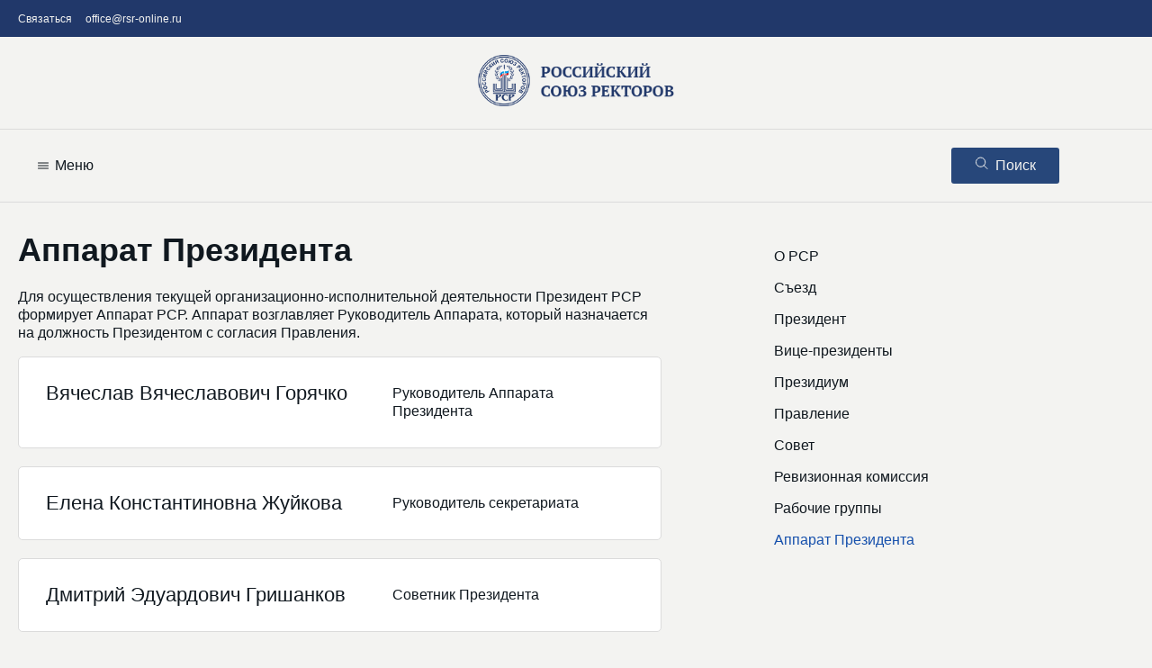

--- FILE ---
content_type: text/html; charset=utf-8
request_url: https://rsr-online.ru/apparat/
body_size: 5743
content:
<!DOCTYPE html>
<html lang="ru">

<!-- header-->
    <head>
        

	<meta charset="UTF-8">
	<meta name="viewport" content="width=device-width, initial-scale=1.0">
	<!-- <link rel="stylesheet" href="https://unpkg.com/swiper@7/swiper-bundle.min.css"> -->
	<link rel="stylesheet" href="/static/css/swiper-bundle.min.css">
	<!-- <link rel="stylesheet" href="https://code.jquery.com/ui/1.13.1/themes/base/jquery-ui.css"> -->
	<link rel="stylesheet" href="/static/css/jquery-ui.css">
	<!-- <link rel="stylesheet" href="https://cdn.jsdelivr.net/npm/@fancyapps/ui/dist/fancybox.css"> -->
	<link rel="stylesheet" href="/static/css/fancybox.css">
	<!-- <link rel="stylesheet" href="https://cdnjs.cloudflare.com/ajax/libs/chosen/1.8.7/chosen.min.css"> -->
	<link rel="stylesheet" href="/static/css/chosen.min.css">
	<link rel="stylesheet" href="/static/css/flo-layout.css">
	<link rel="stylesheet" href="/static/css/framework.css">
	<link rel="stylesheet" href="/static/css/style.css?20251212060127">
	<link rel="stylesheet" href="/static/css/media-style.css">
	<link rel="shortcut icon" href="/static/img/favicon.ico">
	
	<!-- Yandex.Metrika counter -->
<script type="text/javascript" >
	(function(m,e,t,r,i,k,a){m[i]=m[i]||function(){(m[i].a=m[i].a||[]).push(arguments)};
	m[i].l=1*new Date();k=e.createElement(t),a=e.getElementsByTagName(t)[0],k.async=1,k.src=r,a.parentNode.insertBefore(k,a)})
	(window, document, "script", "https://mc.yandex.ru/metrika/tag.js", "ym");
 
	ym(89124313, "init", {
		 clickmap:true,
		 trackLinks:true,
		 accurateTrackBounce:true,
		 webvisor:true
	});
</script>
<noscript><div><img src="https://mc.yandex.ru/watch/89124313" style="position:absolute; left:-9999px;" alt="" /></div></noscript>
 <!-- /Yandex.Metrika counter -->
	


        
        
        
        
        
    </head>
    
<!-- menu  -->  
    <body>
        
    <header class="rsr_header">
        <!-- first nav -->
        <div class="rsr_header_top">
            <div class="rsr_container">
                <div class="flo_row">
                    <!-- nav -->
                    <div class="flo_col_md_10 rsr_header_top__col_nav">
                        <nav class="rsr_header_top__nav">
                            <ul class="rsr_header_top__items">
                                <li class="rsr_header_top__item">
                                    <a href="/contact/" class="rsr_header_top__link">Связаться </a>
                                </li>
                                <li class="rsr_header_top__item">
                                    <a href="mailto:office@rsr-online.ru" class="rsr_header_top__link">office@rsr-online.ru </a>
                                </li>
                            </ul>
                        </nav>
                    </div>
                    <!-- language -->
                    
                </div>
            </div>
        </div>
        <!-- logo -->
        <div class="rsr_header_logo">
            <div class="rsr_container">
                <div class="rsr_header_logo__wrapper">
                    <a href="/" class="rsr_header_logo__link">
                        <img src="/static/img/logo.png">
                    </a>
                </div>
            </div>
        </div>
        <!-- menu -->
        <div class="rsr_header_nav">
            <div class="rsr_container">
                <div class="flo_row">
                    <!-- nav -->
                    <div class="flo_col_md_10 flo_col_6">
                        <div class="rsr_header_nav__hamburger">
                            <div class="rsr_header_nav__hamburger_wrapper">
                                <svg width="16" height="16" viewBox="0 0 16 16" fill="none" xmlns="http://www.w3.org/2000/svg">
                                    <path d="M2.5 5H13.5M2.5 8H8H13.5M2.5 11H13.5" stroke="#10181F" stroke-miterlimit="10" stroke-linecap="round"/>
                                </svg>
                                <div class="rsr_header_nav__hamburgerText">Меню</div>
                            </div>
                        </div>
                        <nav class="rsr_header_nav__nav">
                            <div class="rsr_header_nav__navWrapper">
                                <div class="rsr_header_nav__close">
                                    <svg width="16" height="16" viewBox="0 0 16 16" fill="none" xmlns="http://www.w3.org/2000/svg">
                                        <line x1="2.70711" y1="2" x2="13" y2="12.2929" stroke="black" stroke-linecap="round"/>
                                        <line x1="2.43837" y1="12.7536" x2="11.795" y2="1.60278" stroke="black" stroke-linecap="round"/>
                                    </svg>                                        
                                </div>
                                <ul class="rsr_header_nav__items">
                                    <li class="rsr_header_nav__item">
                                        <a href="/orgstruktura/" class="rsr_header_nav__link">РСР</a>
                                    </li>
                                    <li class="rsr_header_nav__item">
                                        <a href="/catalog/" class="rsr_header_nav__link">База<br>вузов</a>
                                    </li>
                                    <li class="rsr_header_nav__item">
                                        <a href="/news/" class="rsr_header_nav__link">Новости</a>
                                    </li>
                                    <li class="rsr_header_nav__item">
                                        <a href="/events/" class="rsr_header_nav__link">Мероприятия</a>
                                    </li>
                                    <li class="rsr_header_nav__item">
                                        <a href="/projects/third_missions/" class="rsr_header_nav__link">Три миссии<br>университета</a>
                                    </li>
                                    <li class="rsr_header_nav__item">
                                        <a href="/projects/vernadsky/" class="rsr_header_nav__link">Проект<br>«Вернадский»</a>
                                    </li>
                                    <li class="rsr_header_nav__item">
                                        <a href="/projects/olympiads/" class="rsr_header_nav__link">Совет<br>олимпиад</a>
                                    </li>
                                    <li class="rsr_header_nav__item">
                                        <a href="/projects/international/" class="rsr_header_nav__link">Международная<br>деятельность</a>
                                    </li>
                                </ul>
                            </div>
                        </nav>
                    </div>
                    <!-- search -->
                    <div class="flo_col_md_2 flo_col_6 rsr_searchModalBtnCol">
                        <div class="rsr_searchModalBtn">
                            <div class="rsr_searchModalBtn__wrapper rsr_searchModalBtn__wrapper_open">
                                <div class="rsr_searchModalBtn__icon">
                                    <svg width="15" height="15" viewBox="0 0 15 15" fill="none" xmlns="http://www.w3.org/2000/svg">
                                        <path d="M6.61369 0.999992C5.60229 0.999992 4.61362 1.29991 3.77268 1.86182C2.93173 2.42373 2.2763 3.2224 1.88926 4.15682C1.50222 5.09124 1.40095 6.11945 1.59826 7.11143C1.79557 8.10341 2.2826 9.0146 2.99777 9.72978C3.71293 10.445 4.6241 10.932 5.61606 11.1293C6.60801 11.3266 7.6362 11.2254 8.57061 10.8383C9.50501 10.4513 10.3037 9.79581 10.8656 8.95485C11.4275 8.11389 11.7274 7.12519 11.7274 6.11378C11.7273 4.75755 11.1885 3.45688 10.2295 2.49788C9.27053 1.53888 7.96989 1.00008 6.61369 0.999992V0.999992Z" stroke="#F3F3F1" stroke-miterlimit="10"/>
                                        <path d="M10.4287 9.92882L14.0001 13.5002" stroke="#F3F3F1" stroke-miterlimit="10" stroke-linecap="round"/>
                                    </svg>
                                </div>
                                <span class="rsr_searchModalBtn__text">Поиск</span>
                            </div>
                            <div class="rsr_searchModalBtn__wrapper rsr_searchModalBtn__wrapper_close">
                                <div class="rsr_searchModalBtn__icon">
                                    <svg width="15" height="15" viewBox="0 0 15 15" fill="none" xmlns="http://www.w3.org/2000/svg">
                                        <path d="M13.125 1.875L1.875 13.1253M13.125 13.1253L1.875 1.875L13.125 13.1253Z" stroke="#F3F3F1" stroke-linecap="round" stroke-linejoin="round"/>
                                    </svg>                                                                            
                                </div>
                                <span class="rsr_searchModalBtn__text">Закрыть</span>
                            </div>
                        </div>
                    </div>
                </div>
            </div>
            <!-- search modal -->
            <div class="rsr_searchModal">
                <div class="rsr_searchModal__formWrapper">
                    <form class="rsr_searchModal__form" action="/search" method="get">
                        <input type="search" class="rsr_searchModal__field" name="q" maxlength="400" autocomplete="off" value="" placeholder="Искать..." autocorrect="off">
                        <button type="submit" class="rsr_searchModal__btn">Искать</button>
                    </form>
                </div>
            </div>
        </div>

    </header>



<!-- content page  -->
        
<title>Аппарат Президента</title>
<section class="rsr_section rsr_pb_10">
    <div class="rsr_container">
        <div class="flo_row">
            <!-- body news -->
            <div class="flo_col_md_7 rsr_mainCol">
                <article class="rsr_single rsr_pt_3">
                    <!-- MAIN-->
                    <div class="rsr_singleMain rsr_pt_3 rsr_pb_3">
                        <!-- title -->
<div class="rsr_singleHeader">
<h1 class="rsr_singleHeading rsr_font_8 rsr_mb_4">Аппарат Президента</h1>
</div>
<div class="rsr_singlePersone__desc rsr_mt_4">
<p>Для осуществления текущей организационно-исполнительной деятельности Президент РСР формирует Аппарат РСР. Аппарат возглавляет Руководитель Аппарата, который назначается на должность Президентом с согласия Правления.</p>

<div class="rsr_personCard">
<ul class="rsr_personCard__items">
<li class="rsr_personCard__item rsr_mt_4">
<div class="rsr_personCard__name rsr_font_6">
<a href="/person/1434/">Вячеслав Вячеславович Горячко</a></div><div class="rsr_personCard__desc">Руководитель Аппарата Президента</div>
</li>
<li class="rsr_personCard__item rsr_mt_4">
<div class="rsr_personCard__name rsr_font_6">
<a href="/person/1436/">Елена Константиновна Жуйкова</a></div><div class="rsr_personCard__desc">Руководитель секретариата</div>
</li>
<li class="rsr_personCard__item rsr_mt_4">
<div class="rsr_personCard__name rsr_font_6">
<a href="/person/1437/">Дмитрий Эдуардович Гришанков</a></div><div class="rsr_personCard__desc">Советник Президента</div>
</li>
</ul>
</div>
</div>
                    </div>
                </article>
            </div>
            <!-- tabs -->
            <div class="flo_offset_md_9 flo_col_md_4 rsr_pt_7 rsr_sideСol">
                <nav class="rsr_singleTabsLink">
                    <ul class="rsr_singleTabsLink__items">
                    
                        
                            
                                
                                    <nav class="rsr_singleTabsLink">
    <ul class="rsr_singleTabsLink__items">
        <li class="rsr_singleTabsLink__item">
            <a href="/orgstruktura/">О РСР</a>
        </li>
        <li class="rsr_singleTabsLink__item">
            <a href="/syezd/">Съезд</a>
        </li>
        <li class="rsr_singleTabsLink__item">
            <a href="/orgstruktura-prezident/">Президент</a>
        </li>
        <li class="rsr_singleTabsLink__item">
            <a href="/vitse-prezidenty/">Вице-президенты</a>
        </li>
        <li class="rsr_singleTabsLink__item">
            <a href="/prezidium/">Президиум</a>
        </li>
        <li class="rsr_singleTabsLink__item">
            <a href="/pravlenie/">Правление</a>
        </li>
        <li class="rsr_singleTabsLink__item">
            <a href="/sovet/">Совет</a>
        </li>
        <li class="rsr_singleTabsLink__item">
            <a href="/revizionnaya-komissiya/">Ревизионная комиссия</a>
        </li>
        <li class="rsr_singleTabsLink__item">
            <a href="/rabochie-gruppy/">Рабочие группы</a>
        </li>
        <li class="rsr_singleTabsLink__item">
            <a href="/apparat/">Аппарат Президента</a>
        </li>
    </ul>
</nav>
                                
                            
                                
                            
                                
                            
                                
                            
                                
                            
                                
                            
                                
                            
                                
                            
                                
                            
                                
                            
                                
                            
                                
                            
                                
                            
                                
                            
                                
                            
                                
                            
                                
                            
                                
                            
                                
                            
                                
                            
                    </ul>
                </nav>
            </div>
        </div>
    </div>
</section>


<!-- footer  -->
        
	<footer class="rsr_footer rsr_pt_8 rsr_pb_8">
		<div class="rsr_container">
			<div class="flo_row">
				<div class="flo_col_md_3">
					<a href="/resources/" class="rsr_footer__link">Список интернет-ресурсов</a>
					<div class="rsr_footer__reprint rsr_mt_3">Правила перепечатки: Все статьи и материалы, размещенные на сайте https://www.rsr-online.ru/ принадлежат владельцам сайта. Материалы сайта можно использовать для информационных, некоммерческих или личных целей без правок и изменений. При копировании указывается открытая ссылка на сайт https://www.rsr-online.ru/</div>
				</div>
				<div class="flo_offset_md_5 flo_col_md_2">
					<div class="rsr_mb_2">Связаться с секретариатом Российского союза ректоров</div> 
					<a class="rsr_footer__link rsr_mb_2" href="mailto:office@rsr-online.ru">office@rsr-online.ru</a>
					
				</div>
				<div class="flo_offset_md_8 flo_col_md_3">
					<div class="rsr_footerBtn">
						<a href="/contact/" class="rsr_btnIcon">
                            <div class="rsr_btnIcon__icon">
                                <svg width="15" height="15" viewBox="0 0 15 15" fill="none" xmlns="http://www.w3.org/2000/svg">
									<path d="M12.4219 2.8125H2.57812C1.93092 2.8125 1.40625 3.33717 1.40625 3.98438V11.0156C1.40625 11.6628 1.93092 12.1875 2.57812 12.1875H12.4219C13.0691 12.1875 13.5938 11.6628 13.5938 11.0156V3.98438C13.5938 3.33717 13.0691 2.8125 12.4219 2.8125Z" stroke="#F3F3F1" stroke-linecap="round" stroke-linejoin="round"></path>
									<path d="M3.28125 4.6875L7.5 7.96875L11.7188 4.6875" stroke="#F3F3F1" stroke-linecap="round" stroke-linejoin="round"></path>
								</svg>
                            </div>
                            <span class="rsr_btnIcon__text">Напишите нам</span>
                        </a>
					</div>
					<div class="rsr_mt_3">Оператор сайта: Ассоциация<br>составителей рейтингов.</div>
					<div class="rsr_mt_2">Связаться с редакцией</div>
					<a class="rsr_footer__link" href="mailto:rsr@raex-a.ru">rsr@raex-a.ru</a>
				</div>
				<div class="flo_offset_md_11 flo_col_md_3">
					<a href="/">
						<img src="/static/img/logo-footer.png">
					</a>
					<div class="rsr_footer__copyright rsr_mt_1">© Российский союз ректоров<br>1992 — 2025</div>
					<div class="rsr_footer__copyright rsr_mt_1">Все права защищены</div>
					<a href="/personal_data/" class="rsr_footer__link rsr_mt_2">Политика приватности</a>
				</div>
			</div>

		</div>

		<!-- nav bar -->
		<nav class="rsr_navBar">
			<ul class="rsr_navBar__items">
				<!-- Фильтры. Этот айтем нужен только в тех шаблонах, где есть фильтры. Например, archive. -->
                
				<!-- Ссылка на главную -->
				<li class="rsr_navBar__item">
					<a class="rsr_navBar__link rsr_navBar__home" href="/">
						<svg width="25" height="25" viewBox="0 0 25 25" fill="none" xmlns="http://www.w3.org/2000/svg">
							<path d="M14 3C14 3 7.814 8.34 4.357 11.232C4.154 11.416 4 11.684 4 12C4 12.553 4.447 13 5 13H7V20C7 20.553 7.447 21 8 21H11C11.553 21 12 20.552 12 20V16H16V20C16 20.552 16.447 21 17 21H20C20.553 21 21 20.553 21 20V13H23C23.553 13 24 12.553 24 12C24 11.684 23.846 11.416 23.617 11.232C20.184 8.34 14 3 14 3Z" fill="#919191"/>
						</svg>
						<span>Главная</span>
					</a>
				</li>
				<!-- Меню -->
				<li class="rsr_navBar__item">
					<a class="rsr_navBar__link rsr_navBar__menu" href=""> <!-- открывает модальное окно, поэтому href лучше оставить пустым или вообще убрать -->
						<svg width="25" height="25" viewBox="0 0 25 25" fill="none" xmlns="http://www.w3.org/2000/svg">
							<path d="M19.75 6H6.25C5.008 6 4 7.05891 4 8.36364C4 9.66836 5.008 10.7273 6.25 10.7273H19.75C20.992 10.7273 22 9.66836 22 8.36364C22 7.05891 20.992 6 19.75 6ZM19.75 14.2727H6.25C5.008 14.2727 4 15.3316 4 16.6364C4 17.9411 5.008 19 6.25 19H19.75C20.992 19 22 17.9411 22 16.6364C22 15.3316 20.992 14.2727 19.75 14.2727Z" fill="#909090"/>
						</svg>
						<span>Меню</span>
					</a>
				</li>
				<!-- Поиск -->
				<li class="rsr_navBar__item">
					<a class="rsr_navBar__link rsr_navBar__search" href=""> <!-- открывает модальное окно, поэтому href лучше оставить пустым или вообще убрать -->
						<svg width="25" height="25" viewBox="0 0 25 25" fill="none" xmlns="http://www.w3.org/2000/svg">
							<path d="M20.7415 19.4843L16.5507 15.2762C17.6283 14.0396 18.2186 12.4836 18.2186 10.8637C18.2186 7.07913 15.0293 4 11.1093 4C7.1893 4 4 7.07913 4 10.8637C4 14.6484 7.1893 17.7275 11.1093 17.7275C12.581 17.7275 13.9833 17.299 15.1823 16.4854L19.405 20.7255C19.5815 20.9024 19.8189 21 20.0732 21C20.314 21 20.5425 20.9114 20.7159 20.7502C21.0843 20.4079 21.0961 19.8403 20.7415 19.4843ZM11.1093 5.79054C14.0068 5.79054 16.364 8.06632 16.364 10.8637C16.364 13.6612 14.0068 15.9369 11.1093 15.9369C8.21181 15.9369 5.85461 13.6612 5.85461 10.8637C5.85461 8.06632 8.21181 5.79054 11.1093 5.79054Z" fill="#909090"/>
						</svg>
						<span>Поиск</span>
					</a>
				</li>
				<!-- ССылка на контакты (там, где форма обратной связи) -->
				<li class="rsr_navBar__item">
					<a class="rsr_navBar__link rsr_navBar__contact" href="/contact/">
						<svg width="25" height="25" viewBox="0 0 25 25" fill="none" xmlns="http://www.w3.org/2000/svg">
							<path d="M20.4651 5H3.54052C2.69218 5 2 5.69218 2 6.54052V18.4595C2 19.3078 2.69218 20 3.54052 20H20.4651C21.3134 20 22.0056 19.3078 22.0056 18.4595V6.54052C22.0056 5.69218 21.3134 5 20.4651 5ZM20.2414 6.13956L12.1083 13.0951L3.97524 6.13956H20.2414ZM20.8661 18.4595C20.8661 18.679 20.6846 18.8604 20.4651 18.8604H3.54052C3.32105 18.8604 3.13956 18.679 3.13956 18.4595V6.92459L11.7369 14.2769C11.7411 14.2811 11.7496 14.2853 11.7538 14.2895C11.758 14.2938 11.7665 14.298 11.7707 14.3022C11.7833 14.3106 11.7918 14.3191 11.8044 14.3233C11.8087 14.3275 11.8129 14.3275 11.8171 14.3317C11.834 14.3402 11.8509 14.3486 11.8677 14.3571C11.872 14.3571 11.8762 14.3613 11.8804 14.3613C11.8931 14.3655 11.9057 14.3739 11.9226 14.3782C11.9268 14.3782 11.9353 14.3824 11.9395 14.3824C11.9522 14.3866 11.9648 14.3908 11.9775 14.3908C11.9817 14.3908 11.9901 14.395 11.9944 14.395C12.007 14.3993 12.0239 14.3993 12.0366 14.4035C12.0408 14.4035 12.045 14.4035 12.0492 14.4035C12.0661 14.4035 12.0872 14.4077 12.1041 14.4077C12.121 14.4077 12.1421 14.4077 12.159 14.4035C12.1632 14.4035 12.1674 14.4035 12.1716 14.4035C12.1843 14.4035 12.2012 14.3993 12.2138 14.395C12.2181 14.395 12.2265 14.3908 12.2307 14.3908C12.2434 14.3866 12.256 14.3824 12.2687 14.3824C12.2729 14.3824 12.2814 14.3782 12.2856 14.3782C12.2982 14.3739 12.3109 14.3697 12.3278 14.3613C12.332 14.3613 12.3362 14.3571 12.3405 14.3571C12.3573 14.3486 12.3742 14.3402 12.3911 14.3317C12.3953 14.3275 12.3995 14.3275 12.4038 14.3233C12.4164 14.3149 12.4249 14.3106 12.4375 14.3022C12.4417 14.298 12.4502 14.2938 12.4544 14.2895C12.4586 14.2853 12.4671 14.2811 12.4713 14.2769L20.8661 7.10608V18.4595Z" fill="#909090"/>
						</svg>
						<span>Написать</span>
					</a>
				</li>
			</ul>
		</nav>
		<!-- <script src="https://ajax.googleapis.com/ajax/libs/jquery/3.6.0/jquery.min.js"></script> -->
		<script src="/static/js/jquery.min.js"></script>
		<!-- <script src="https://cdnjs.cloudflare.com/ajax/libs/jquery.mask/1.14.16/jquery.mask.js"></script> -->
		<script src="/static/js/jquery.mask.js"></script>
		<!-- <script src="https://code.jquery.com/ui/1.13.1/jquery-ui.js"></script> -->
		<script src="/static/js/jquery-ui.js"></script>
		<!-- <script src="https://cdn.jsdelivr.net/npm/@fancyapps/ui@4.0/dist/fancybox.umd.js"></script> -->
		<script src="/static/js/fancybox.js"></script>
		<!-- <script src="https://unpkg.com/swiper@7/swiper-bundle.min.js"></script> -->
		<script src="/static/js/swiper-bundle.min.js"></script>
		<!-- <script src="https://cdnjs.cloudflare.com/ajax/libs/simplePagination.js/1.6/jquery.simplePagination.min.js"></script> -->
		<script src="/static/js/jquery.simplePagination.min.js"></script>
		<!-- <script src="https://cdnjs.cloudflare.com/ajax/libs/gsap/3.12.5/gsap.min.js"></script> -->
		<script src="/static/js/gsap.min.js"></script>
		<script src="/static/js/chosen.jquery.min.js"></script>
		<script src="/static/js/main-script.js?20251212060127"></script>
	</footer>



        
        
        
    </body>
</html>


--- FILE ---
content_type: text/css; charset=utf-8
request_url: https://rsr-online.ru/static/css/flo-layout.css
body_size: -570
content:
.flo_row{display:grid;grid-template-columns:repeat(12, 1fr)}.flo_row_2{display:grid;grid-template-columns:repeat(2, 1fr)}.flo_row_3{display:grid;grid-template-columns:repeat(3, 1fr)}.flo_row_4{display:grid;grid-template-columns:repeat(4, 1fr)}.flo_row_5{display:grid;grid-template-columns:repeat(5, 1fr)}.flo_row_6{display:grid;grid-template-columns:repeat(6, 1fr)}.flo_row_7{display:grid;grid-template-columns:repeat(7, 1fr)}.flo_row_8{display:grid;grid-template-columns:repeat(8, 1fr)}[class*="flo_col_sm_"],[class*="flo_col_md_"],[class*="flo_col_lg_"],[class*="flo_col_xl_"],[class*="flo_col_xxl_"]{grid-column-start:span 12;grid-column-end:span 12;max-width:100%}.flo_col_1{grid-column-start:span 1;grid-column-end:span 1}.flo_col_2{grid-column-start:span 2;grid-column-end:span 2}.flo_col_3{grid-column-start:span 3;grid-column-end:span 3}.flo_col_4{grid-column-start:span 4;grid-column-end:span 4}.flo_col_5{grid-column-start:span 5;grid-column-end:span 5}.flo_col_6{grid-column-start:span 6;grid-column-end:span 6}.flo_col_7{grid-column-start:span 7;grid-column-end:span 7}.flo_col_8{grid-column-start:span 8;grid-column-end:span 8}.flo_col_9{grid-column-start:span 9;grid-column-end:span 9}.flo_col_10{grid-column-start:span 10;grid-column-end:span 10}.flo_col_11{grid-column-start:span 11;grid-column-end:span 11}.flo_col_12{grid-column-start:span 12;grid-column-end:span 12}@media (min-width: 768px){.flo_col_sm_1{grid-column-start:span 1;grid-column-end:span 1}.flo_col_sm_2{grid-column-start:span 2;grid-column-end:span 2}.flo_col_sm_3{grid-column-start:span 3;grid-column-end:span 3}.flo_col_sm_4{grid-column-start:span 4;grid-column-end:span 4}.flo_col_sm_5{grid-column-start:span 5;grid-column-end:span 5}.flo_col_sm_6{grid-column-start:span 6;grid-column-end:span 6}.flo_col_sm_7{grid-column-start:span 7;grid-column-end:span 7}.flo_col_sm_8{grid-column-start:span 8;grid-column-end:span 8}.flo_col_sm_9{grid-column-start:span 9;grid-column-end:span 9}.flo_col_sm_10{grid-column-start:span 10;grid-column-end:span 10}.flo_col_sm_11{grid-column-start:span 11;grid-column-end:span 11}.flo_col_sm_12{grid-column-start:span 12;grid-column-end:span 12}}@media (min-width: 992px){.flo_col_md_1{grid-column-start:span 1;grid-column-end:span 1}.flo_col_md_2{grid-column-start:span 2;grid-column-end:span 2}.flo_col_md_3{grid-column-start:span 3;grid-column-end:span 3}.flo_col_md_4{grid-column-start:span 4;grid-column-end:span 4}.flo_col_md_5{grid-column-start:span 5;grid-column-end:span 5}.flo_col_md_6{grid-column-start:span 6;grid-column-end:span 6}.flo_col_md_7{grid-column-start:span 7;grid-column-end:span 7}.flo_col_md_8{grid-column-start:span 8;grid-column-end:span 8}.flo_col_md_9{grid-column-start:span 9;grid-column-end:span 9}.flo_col_md_10{grid-column-start:span 10;grid-column-end:span 10}.flo_col_md_11{grid-column-start:span 11;grid-column-end:span 11}.flo_col_md_12{grid-column-start:span 12;grid-column-end:span 12}}@media (min-width: 1025px){.flo_col_lg_1{grid-column-start:span 1;grid-column-end:span 1}.flo_col_lg_2{grid-column-start:span 2;grid-column-end:span 2}.flo_col_lg_3{grid-column-start:span 3;grid-column-end:span 3}.flo_col_lg_4{grid-column-start:span 4;grid-column-end:span 4}.flo_col_lg_5{grid-column-start:span 5;grid-column-end:span 5}.flo_col_lg_6{grid-column-start:span 6;grid-column-end:span 6}.flo_col_lg_7{grid-column-start:span 7;grid-column-end:span 7}.flo_col_lg_8{grid-column-start:span 8;grid-column-end:span 8}.flo_col_lg_9{grid-column-start:span 9;grid-column-end:span 9}.flo_col_lg_10{grid-column-start:span 10;grid-column-end:span 10}.flo_col_lg_11{grid-column-start:span 11;grid-column-end:span 11}.flo_col_lg_12{grid-column-start:span 12;grid-column-end:span 12}}@media (min-width: 1201px){.flo_col_xl_1{grid-column-start:span 1;grid-column-end:span 1}.flo_col_xl_2{grid-column-start:span 2;grid-column-end:span 2}.flo_col_xl_3{grid-column-start:span 3;grid-column-end:span 3}.flo_col_xl_4{grid-column-start:span 4;grid-column-end:span 4}.flo_col_xl_5{grid-column-start:span 5;grid-column-end:span 5}.flo_col_xl_6{grid-column-start:span 6;grid-column-end:span 6}.flo_col_xl_7{grid-column-start:span 7;grid-column-end:span 7}.flo_col_xl_8{grid-column-start:span 8;grid-column-end:span 8}.flo_col_xl_9{grid-column-start:span 9;grid-column-end:span 9}.flo_col_xl_10{grid-column-start:span 10;grid-column-end:span 10}.flo_col_xl_11{grid-column-start:span 11;grid-column-end:span 11}.flo_col_xl_12{grid-column-start:span 12;grid-column-end:span 12}}@media (min-width: 1401px){.flo_col_xxl_1{grid-column-start:span 1;grid-column-end:span 1}.flo_col_xxl_2{grid-column-start:span 2;grid-column-end:span 2}.flo_col_xxl_3{grid-column-start:span 3;grid-column-end:span 3}.flo_col_xxl_4{grid-column-start:span 4;grid-column-end:span 4}.flo_col_xxl_5{grid-column-start:span 5;grid-column-end:span 5}.flo_col_xxl_6{grid-column-start:span 6;grid-column-end:span 6}.flo_col_xxl_7{grid-column-start:span 7;grid-column-end:span 7}.flo_col_xxl_8{grid-column-start:span 8;grid-column-end:span 8}.flo_col_xxl_9{grid-column-start:span 9;grid-column-end:span 9}.flo_col_xxl_10{grid-column-start:span 10;grid-column-end:span 10}.flo_col_xxl_11{grid-column-start:span 11;grid-column-end:span 11}.flo_col_xxl_12{grid-column-start:span 12;grid-column-end:span 12}}@media (max-width: 768px){.flo_hidden_sm{display:none !important}}@media (max-width: 992px){.flo_hidden_md{display:none !important}}@media (max-width: 1024px){.flo_hidden_lg{display:none !important}}@media (max-width: 1200px){.flo_hidden_xl{display:none !important}}@media (min-width: 1401px){.flo_hidden_xxl{display:none !important}}.flo_flex{display:flex}.flo_flex_dir_col{display:flex;flex-direction:column}.flo_flex_dir_col_down{justify-content:end;height:100%}.flo_flex_end{justify-content:end}.flo_flex_dir_col_center{justify-content:center;height:100%}.flo_order_1{order:1}.flo_order_2{order:2}.flo_order_3{order:3}.flo_order_4{order:4}.flo_order_5{order:5}.flo_order_6{order:6}@media (max-width: 768px){.flo_order_sm_1{order:1}.flo_order_sm_2{order:2}.flo_order_sm_3{order:3}.flo_order_sm_4{order:4}.flo_order_sm_5{order:5}.flo_order_sm_6{order:6}.flo_flex_sm{display:flex}.flo_flex_dir_col_sm{flex-direction:column}}@media (max-width: 992px){.flo_order_md_1{order:1}.flo_order_md_2{order:2}.flo_order_md_3{order:3}.flo_order_md_4{order:4}.flo_order_md_5{order:5}.flo_order_md_6{order:6}.flo_flex_md{display:flex}.flo_flex_dir_col_md{flex-direction:column}}@media (max-width: 1024px){.flo_order_lg_1{order:1}.flo_order_lg_2{order:2}.flo_order_lg_3{order:3}.flo_order_lg_4{order:4}.flo_order_lg_5{order:5}.flo_order_lg_6{order:6}.flo_flex_lg{display:flex}.flo_flex_dir_col_lg{flex-direction:column}}@media (max-width: 1200px){.flo_order_xl_1{order:1}.flo_order_xl_2{order:2}.flo_order_xl_3{order:3}.flo_order_xl_4{order:4}.flo_order_xl_5{order:5}.flo_order_xl_6{order:6}.flo_flex_xl{display:flex}.flo_flex_dir_col_xl{flex-direction:column}}@media (max-width: 1400px){.flo_order_xxl_1{order:1}.flo_order_xxl_2{order:2}.flo_order_xxl_3{order:3}.flo_order_xxl_4{order:4}.flo_order_xxl_5{order:5}.flo_order_xxl_6{order:6}.flo_flex_xxl{display:flex}.flo_flex_dir_col_xxl{flex-direction:column}}.flo_h_100{height:100%}.flo_offset_1{grid-column-start:1}.flo_offset_2{grid-column-start:2}.flo_offset_3{grid-column-start:3}.flo_offset_4{grid-column-start:4}.flo_offset_5{grid-column-start:5}.flo_offset_6{grid-column-start:6}.flo_offset_7{grid-column-start:7}.flo_offset_8{grid-column-start:8}.flo_offset_9{grid-column-start:9}.flo_offset_10{grid-column-start:10}.flo_offset_11{grid-column-start:11}.flo_offset_12{grid-column-start:12}@media (min-width: 768px){.flo_offset_sm_1{grid-column-start:1}.flo_offset_sm_2{grid-column-start:2}.flo_offset_sm_3{grid-column-start:3}.flo_offset_sm_4{grid-column-start:4}.flo_offset_sm_5{grid-column-start:5}.flo_offset_sm_6{grid-column-start:6}.flo_offset_sm_7{grid-column-start:7}.flo_offset_sm_8{grid-column-start:8}.flo_offset_sm_9{grid-column-start:9}.flo_offset_sm_10{grid-column-start:10}.flo_offset_sm_11{grid-column-start:11}.flo_offset_sm_12{grid-column-start:12}}@media (min-width: 992px){.flo_offset_md_1{grid-column-start:1}.flo_offset_md_2{grid-column-start:2}.flo_offset_md_3{grid-column-start:3}.flo_offset_md_4{grid-column-start:4}.flo_offset_md_5{grid-column-start:5}.flo_offset_md_6{grid-column-start:6}.flo_offset_md_7{grid-column-start:7}.flo_offset_md_8{grid-column-start:8}.flo_offset_md_9{grid-column-start:9}.flo_offset_md_10{grid-column-start:10}.flo_offset_md_11{grid-column-start:11}.flo_offset_md_12{grid-column-start:12}}@media (min-width: 1025px){.flo_offset_lg_1{grid-column-start:1}.flo_offset_lg_2{grid-column-start:2}.flo_offset_lg_3{grid-column-start:3}.flo_offset_lg_4{grid-column-start:4}.flo_offset_lg_5{grid-column-start:5}.flo_offset_lg_6{grid-column-start:6}.flo_offset_lg_7{grid-column-start:7}.flo_offset_lg_8{grid-column-start:8}.flo_offset_lg_9{grid-column-start:9}.flo_offset_lg_10{grid-column-start:10}.flo_offset_lg_11{grid-column-start:11}.flo_offset_lg_12{grid-column-start:12}}@media (min-width: 1201px){.flo_offset_xl_1{grid-column-start:1}.flo_offset_xl_2{grid-column-start:2}.flo_offset_xl_3{grid-column-start:3}.flo_offset_xl_4{grid-column-start:4}.flo_offset_xl_5{grid-column-start:5}.flo_offset_xl_6{grid-column-start:6}.flo_offset_xl_7{grid-column-start:7}.flo_offset_xl_8{grid-column-start:8}.flo_offset_xl_9{grid-column-start:9}.flo_offset_xl_10{grid-column-start:10}.flo_offset_xl_11{grid-column-start:11}.flo_offset_xl_12{grid-column-start:12}}@media (min-width: 1401px){.flo_offset_xxl_1{grid-column-start:1}.flo_offset_xxl_2{grid-column-start:2}.flo_offset_xxl_3{grid-column-start:3}.flo_offset_xxl_4{grid-column-start:4}.flo_offset_xxl_5{grid-column-start:5}.flo_offset_xxl_6{grid-column-start:6}.flo_offset_xxl_7{grid-column-start:7}.flo_offset_xxl_8{grid-column-start:8}.flo_offset_xxl_9{grid-column-start:9}.flo_offset_xxl_10{grid-column-start:10}.flo_offset_xxl_11{grid-column-start:11}.flo_offset_xxl_12{grid-column-start:12}}.flo_list_clear{list-style-type:none;margin:0;padding:0}.flo_text_center{text-align:center}.flo_relative{position:relative}


--- FILE ---
content_type: text/css; charset=utf-8
request_url: https://rsr-online.ru/static/css/framework.css
body_size: -1132
content:
/*=======================================
space
=======================================*/
/* margin */
.rsr_mt_0 {
  margin-top: 0;
}

.rsr_mt_1 {
  margin-top: 5px;
}

.rsr_mt_2 {
  margin-top: 10px;
}

.rsr_mt_3 {
  margin-top: 15px;
}

.rsr_mt_4 {
  margin-top: 20px;
}

.rsr_mt_5 {
  margin-top: 30px;
}

.rsr_mt_6 {
  margin-top: 40px;
}

.rsr_mt_7 {
  margin-top: 50px;
}

.rsr_mt_8 {
  margin-top: 60px;
}

.rsr_mt_9 {
  margin-top: 70px;
}

.rsr_mt_10 {
  margin-top: 80px;
}

.rsr_mt_11 {
  margin-top: 160px;
}

@media (max-width: 768px) {
  .rsr_mt_1 {
    margin-top: 5px;
  }
  .rsr_mt_2 {
    margin-top: 10px;
  }
  .rsr_mt_3 {
    margin-top: 15px;
  }
  .rsr_mt_4 {
    margin-top: 20px;
  }
  .rsr_mt_5 {
    margin-top: 30px;
  }
  .rsr_mt_6 {
    margin-top: 40px;
  }
  .rsr_mt_7 {
    margin-top: 40px;
  }
  .rsr_mt_8 {
    margin-top: 40px;
  }
  .rsr_mt_9 {
    margin-top: 40px;
  }
  .rsr_mt_10 {
    margin-top: 40px;
  }
  .rsr_mt_11 {
    margin-top: 80px;
  }
}

.rsr_mb_0 {
  margin-bottom: 0;
}

.rsr_mb_1 {
  margin-bottom: 5px;
}

.rsr_mb_2 {
  margin-bottom: 10px;
}

.rsr_mb_3 {
  margin-bottom: 15px;
}

.rsr_mb_4 {
  margin-bottom: 20px;
}

.rsr_mb_5 {
  margin-bottom: 30px;
}

.rsr_mb_6 {
  margin-bottom: 40px;
}

.rsr_mb_7 {
  margin-bottom: 50px;
}

.rsr_mb_8 {
  margin-bottom: 60px;
}

.rsr_mb_9 {
  margin-bottom: 70px;
}

.rsr_mb_10 {
  margin-bottom: 80px;
}

.rsr_mb_11 {
  margin-bottom: 160px;
}

@media (max-width: 768px) {
  .rsr_mb_1 {
    margin-bottom: 5px;
  }
  .rsr_mb_2 {
    margin-bottom: 10px;
  }
  .rsr_mb_3 {
    margin-bottom: 15px;
  }
  .rsr_mb_4 {
    margin-bottom: 20px;
  }
  .rsr_mb_5 {
    margin-bottom: 30px;
  }
  .rsr_mb_6 {
    margin-bottom: 40px;
  }
  .rsr_mb_7 {
    margin-bottom: 40px;
  }
  .rsr_mb_8 {
    margin-bottom: 40px;
  }
  .rsr_mb_9 {
    margin-bottom: 40px;
  }
  .rsr_mb_10 {
    margin-bottom: 40px;
  }
  .rsr_mb_11 {
    margin-bottom: 80px;
  }
}

/* padding */
.rsr_pt_0 {
  padding-top: 0;
}

.rsr_pt_1 {
  padding-top: 5px;
}

.rsr_pt_2 {
  padding-top: 10px;
}

.rsr_pt_3 {
  padding-top: 15px;
}

.rsr_pt_4 {
  padding-top: 20px;
}

.rsr_pt_5 {
  padding-top: 30px;
}

.rsr_pt_6 {
  padding-top: 40px;
}

.rsr_pt_7 {
  padding-top: 50px;
}

.rsr_pt_8 {
  padding-top: 60px;
}

.rsr_pt_9 {
  padding-top: 70px;
}

.rsr_pt_10 {
  padding-top: 80px;
}

.rsr_pt_11 {
  padding-top: 160px;
}

@media (max-width: 768px) {
  .rsr_pt_1 {
    padding-top: 5px;
  }
  .rsr_pt_2 {
    padding-top: 10px;
  }
  .rsr_pt_3 {
    padding-top: 15px;
  }
  .rsr_pt_4 {
    padding-top: 20px;
  }
  .rsr_pt_5 {
    padding-top: 30px;
  }
  .rsr_pt_6 {
    padding-top: 40px;
  }
  .rsr_pt_7 {
    padding-top: 40px;
  }
  .rsr_pt_8 {
    padding-top: 40px;
  }
  .rsr_pt_9 {
    padding-top: 40px;
  }
  .rsr_pt_10 {
    padding-top: 40px;
  }
  .rsr_pt_11 {
    padding-top: 80px;
  }
}

.rsr_pb_0 {
  padding-bottom: 0;
}

.rsr_pb_1 {
  padding-bottom: 5px;
}

.rsr_pb_2 {
  padding-bottom: 10px;
}

.rsr_pb_3 {
  padding-bottom: 15px;
}

.rsr_pb_4 {
  padding-bottom: 20px;
}

.rsr_pb_5 {
  padding-bottom: 30px;
}

.rsr_pb_6 {
  padding-bottom: 40px;
}

.rsr_pb_7 {
  padding-bottom: 50px;
}

.rsr_pb_8 {
  padding-bottom: 60px;
}

.rsr_pb_9 {
  padding-bottom: 70px;
}

.rsr_pb_10 {
  padding-bottom: 80px;
}

.rsr_pb_11 {
  padding-bottom: 160px;
}

@media (max-width: 768px) {
  .rsr_pb_1 {
    padding-bottom: 5px;
  }
  .rsr_pb_2 {
    padding-bottom: 10px;
  }
  .rsr_pb_3 {
    padding-bottom: 15px;
  }
  .rsr_pb_4 {
    padding-bottom: 20px;
  }
  .rsr_pb_5 {
    padding-bottom: 30px;
  }
  .rsr_pb_6 {
    padding-bottom: 40px;
  }
  .rsr_pb_7 {
    padding-bottom: 40px;
  }
  .rsr_pb_8 {
    padding-bottom: 40px;
  }
  .rsr_pb_9 {
    padding-bottom: 40px;
  }
  .rsr_pb_10 {
    padding-bottom: 40px;
  }
  .rsr_pb_11 {
    padding-bottom: 80px;
  }
}

/* font */
.rsr_font_1 {
  font-size: 12px;
}

.rsr_font_2 {
  font-size: 13px;
}

.rsr_font_3 {
  font-size: 14px;
}

.rsr_font_4 {
  font-size: 16px;
}

.rsr_font_5 {
  font-size: 18px;
}

.rsr_font_6 {
  font-size: 22px;
}

.rsr_font_7 {
  font-size: 24px;
}

.rsr_font_8 {
  font-size: 36px;
}

.rsr_font_9 {
  font-size: 64px;
}

@media (max-width: 768px) {
  .rsr_font_1 {
    font-size: 12px;
  }
  .rsr_font_2 {
    font-size: 13px;
  }
  .rsr_font_3 {
    font-size: 14px;
  }
  .rsr_font_4 {
    font-size: 16px;
  }
  .rsr_font_5 {
    font-size: 18px;
  }
  .rsr_font_6 {
    font-size: 18px;
  }
  .rsr_font_7 {
    font-size: 24px;
  }
  .rsr_font_8 {
    font-size: 24px;
  }
  .rsr_font_9 {
    font-size: 36px;
  }
}


--- FILE ---
content_type: text/css; charset=utf-8
request_url: https://rsr-online.ru/static/css/style.css?20251212060127
body_size: 6404
content:
/* FONTS */

/* Noto Serif */
@font-face {
    font-family: "Noto Serif";
    src: url("../fonts/Noto_Serif/NotoSerif-Regular.ttf");
    font-style: normal;
    font-weight: normal;
}
@font-face {
    font-family: "Noto Serif";
    src: url("../fonts/Noto_Serif/NotoSerif-Bold.ttf");
    font-style: normal;
    font-weight: bold;
}
@font-face {
    font-family: "Noto Serif";
    src: url("./fonts/Noto_Serif/NotoSerif-Italic.ttf");
    font-style: italic;
    font-weight: normal;
}
@font-face {
    font-family: "Noto Serif";
    src: url("..fonts/Noto_Serif/NotoSerif-BoldItalic.ttf");
    font-style: italic;
    font-weight: bold;
}

/* Noto Sans */
@font-face {
    font-family: "Noto Sans";
    src: url("./fonts/Noto_Sans/NotoSans-Regular.ttf") format("ttf");
    font-style: normal;
    font-weight: normal;
}
@font-face {
    font-family: "Noto Sans";
    src: url("./fonts/Noto_Sans/NotoSans-Bold.ttf") format("ttf");
    font-style: normal;
    font-weight: bold;
}
@font-face {
    font-family: "Noto Sans";
    src: url("./fonts/Noto_Sans/NotoSans-Italic.ttf") format("ttf");
    font-style: italic;
    font-weight: normal;
}
@font-face {
    font-family: "Noto Sans";
    src: url("./fonts/Noto_Sans/NotoSans-BoldItalic.ttf") format("ttf");
    font-style: italic;
    font-weight: bold;
}

/* GENERAL */

body {
    background: #F3F3F1;
    color: #10181F;
    padding: 0;
    margin: 0;
    font-size: 16px;
    font-family: 'Noto Sans', sans-serif;
    font-style: normal;
    font-weight: normal;
    line-height: 125%;
}
body.hidden{
    overflow: hidden;
}
*{
    box-sizing: border-box;
}
ul, ol{
    margin-left:0;
    padding-left:1rem;
}
h2{
    font-size: 24px;
    line-height: 120%;
}
a{
    color:#21386a;
}
.rsr_header_nav__link.active,
.rsr_dataSlider__data.active,
.rsr_singleTabsLink__item a.active{
    color: #1650ac;
}
img, svg{
    max-width: 100%;
}
.rsr_singleMain img + img{
    margin-top:40px;
}
h1, h2, h3{
    /* font-family: 'Noto Serif', serif; */
    font-style: normal;
    font-weight: 600;
    line-height: 125%;
}


/* CONTAINER */

.rsr_container {
    max-width: 1440px;
    padding-left: 20px;
    padding-right: 20px;
    margin-left: auto;
    margin-right: auto;
}

.flo_row {
    gap: 20px;
}

.rsr_border {
    border-top: 1px solid #DBDBDB;
}

.rsr_flex {
    display: flex;
}

.rsr_flex_al_c {
    display: flex;
    align-items: center;
}
.rsr_right{
    display:flex;
    justify-content:flex-end;
}


/* ELEMENTS */

.rsr_link_arrow {
    display: inline-block;
    text-decoration: none;
    color: #21386A;
}

.rsr_link_arrow svg {
    margin-left: 10px;
}

.rsr_link_arrow_wrapper {
    display: flex;
    justify-content: center;
    align-items: center;
}


/* btn */
.rsr_btn{
    display: inline-flex;
    justify-content: center;
    align-items: center;
    background: #27477A;
    color: #F3F3F1;
    padding: 10px 30px;
    width: auto;
    border-radius: 3px;
    cursor: pointer;
}
.rsr_btn:hover {
    background: #213e6c;
    transition: background .3s;
}
.rsr_btnIcon {
    display: inline-flex;
    justify-content: center;
    align-items: center;
    background: #27477A;
    color: #F3F3F1;
    padding: 10px 30px;
    width: auto;
    border-radius: 3px;
    cursor: pointer;
    text-decoration: none;
}
.rsr_btnIcon_clear{
    display: inline-flex;
    justify-content: center;
    align-items: center;
    background: transparent;
    color: #27477A;
    border: 1px solid #27477A;
    padding: 10px 30px;
    width: auto;
    border-radius: 3px;
    cursor: pointer;
    text-decoration: none;
    margin-top: 5px;
    margin-bottom: 5px;
}
.rsr_btnIcon:hover {
    background: #213e6c;
    transition: background .3s;
}
.rsr_btnIcon_clear:hover{
    background: #27477a12;
    transition: background .3s;
}

.rsr_btnIcon__icon{
    display: flex;
    justify-content: center;
    align-items: center;
}
.rsr_btnIcon__text{
    flex:1;
}
.rsr_btnIcon__icon + .rsr_btnIcon__text{
    margin-left: 10px;
}
.rsr_btnIcon__text + .rsr_btnIcon__icon{
    margin-left: 10px;
}

.rsr_btnIcon__text {
    color: inherit;
    font-size: 14px;
}

/* LINK WITH LEFT BORDER */
.rsr_linkBorderLeft{
    text-decoration:none;
    color: #27477A;
    border-left: 3px solid #27477A;
    padding-left: 15px;
    display:block;
    margin:40px 0;
    max-width: fit-content;
}


/* HEADER */

/* fix */
.rsr_header_nav.scroll{
    position:fixed;
    top:0;
    left:0;
    width:100%;
    background:#f3f3f1;
    z-index:999;
    top:-100px;
    transform: translateY(100px);
    transition: transform .5s;
    transition-delay:.2s;
}


/* top nav */

.rsr_header_top {
    background: #21386A;
    padding: 10px 0;
}

.rsr_header_top a {
    text-decoration: none;
    color: #F3F3F1;
    font-size: 12px;
}

.rsr_header_top__items {
    list-style-type: none;
    margin: 0;
    padding: 0;
    display: flex;
    flex-wrap: wrap;
}

.rsr_header_top__item:not(:last-child) {
    margin-right: 15px;
}

.rsr_header_top__col_lang {
    text-align: end;
}


/* logo */

.rsr_header_logo {
    padding: 20px 0;
}

.rsr_header_logo__wrapper {
    display: flex;
    justify-content: center;
    align-items: center;
}

.rsr_header_logo__link {
    display: inline-block;
    margin: auto;
}


/* main nav */

.rsr_header_nav {
    border-top: 1px solid;
    border-bottom: 1px solid;
    border-color: #DBDBDB;
    padding: 20px;
}

.rsr_header_nav__items {
    list-style-type: none;
    padding: 0;
    margin: 0;
    display: flex;
}

.rsr_header_nav__item:not(:last-child) {
    margin-right: 40px;
}

.rsr_header_nav__item {
    display: flex;
    justify-content: center;
    align-items: center;
    text-align: center;
    text-transform: uppercase;
    text-decoration: none;
    font-size: 12px;
    border: none;
}

.rsr_header_nav__link {
    text-decoration: none;
    color: inherit;
    font-size: 13px;
    text-transform: uppercase;
    text-align: center;
    display: block;
    white-space: nowrap;
}


/* search col */

.rsr_searchModalBtnCol {
    display: flex;
    justify-content: end;
}

/* FOOTER */
.rsr_footer{
    border-top:1px solid #DBDBDB;
    font-size: 14px;
}
.rsr_footer__link{
    display:block;
    color:inherit;
    width: max-content;
}
.rsr_footer__link + .rsr_footer__link{
    margin-top: 15px;
}
.rsr_footer__reprint {
    font-size: 12px;
    line-height: 130%;
}


/* SLIDER MAIN */


/* heading */

.rsr_home_main_news_heading {
    margin-bottom: 24px;
}


/* slider container */

.rsr_slider_main {
    border-radius: 5px;
    overflow: hidden;
}

.rsr_slider_main_container {
    position: relative;
}

.rsr_slider_main_wrapper {
    list-style-type: none;
    padding: 0;
    margin: 0;
}


/* item */

.rsr_slider_main_item {
    border-radius: 5px;
    overflow: hidden;
    background: white;
}

.rsr_slider_main_info {
    padding-left: 15px;
    padding-right: 15px;
    padding-bottom: 15px;
}


/* link */

.rsr_slider_main_img_link {
    text-decoration: none;
    color: #10181F
}


/* img */

.rsr_slider_main_img img {
    display: block;
    object-fit: cover;
    width: 100%;
    height: auto;
}


/* slider desc */

.rsr_slider_main_desc {
    font-family: 'Noto Serif', serif;
    white-space: nowrap;
    overflow: hidden;
    text-overflow: ellipsis;
    line-height: 130%;
}
@media(max-width:1024px){
    .rsr_slider_main_desc{
        font-size: 18px;
    }
}
@media(max-width:768px){
    .rsr_slider_main_desc{
        font-size: 16px;
    }
}
@media(max-width:480px){
    .rsr_slider_main_desc{
        white-space: unset;
        overflow: visible;
        text-overflow: unset;
        line-height: 115%;
        font-size: 13px;
    }
}


/* data */

.rsr_slider_main_data {
    font-size: 12px;
    color: #5B636A;
}


/* pagination */

.rsr_slider_main_pagination {
    position: static;
    margin-top: 10px;
}

.rsr_slider_main_pagination .swiper-pagination-bullet {
    background: #DBDBDB;
    opacity: 1;
}

.rsr_slider_main_pagination .swiper-pagination-bullet-active {
    background: #27477A
}


/* navigation (arrow) */

.rsr_slider_main_arrow_prev,
.rsr_slider_main_arrow_next {
    position: absolute;
    top: calc(50% - 60px);
    transform: translateY(-50%);
    z-index: 1;
    cursor: pointer;
    display: flex;
    justify-content: center;
    align-items: center;
    padding: 10px;
}

.rsr_slider_main_arrow_prev,
.rsr_slider_main_arrow_next{
    display: none;
}
.rsr_slider_main_arrow_prev[aria-label],
.rsr_slider_main_arrow_next[aria-label]{
    display: flex;
}
.rsr_slider_main_arrow_prev {
    left: 15px;
}

.rsr_slider_main_arrow_next {
    right: 15px;
}

.rsr_slider_main_arrow_prev.swiper-button-disabled,
.rsr_slider_main_arrow_next.swiper-button-disabled {
    display: none;
}


/* QUOTE */

.rsr_quote_card {
    background: white;
    border-radius: 5px;
    overflow: hidden;
}

.rsr_quote_card_img_wrapper {
    display: block;
    width: 100%;
    height: auto;
}

.rsr_quote_card_info {
    padding-top: 10px;
    padding-bottom: 15px;
}

.rsr_quote_card_source,
.rsr_quote_card_place,
.rsr_quote_card_text {
    padding-left: 15px;
    padding-right: 15px;
}

.rsr_quote_card_place {
    font-style: italic;
    color: #5B636A;
}

.rsr_quote_card_text {
    border-top: 1px solid #DBDBDB;
    font-style: italic;
    line-height: 130%;
}


/* NEWS SECTION */


/* new card */

.rsr_newsCard {
    height: 100%;
    background: white;
    border-radius: 5px;
    overflow: hidden;
}

.rsr_newsCard__link {
    display: block;
    width: 100%;
    text-decoration: none;
    color: inherit;
}

.rsr_newsCard__img {
    display: block;
    width: 100%;
    height: auto;
}

.rsr_newsCard__info {
    padding: 15px 30px 40px 30px;
    /* max-width: 370px; */
}

.rsr_newsCard__title {
    margin-top: 0;
    margin-bottom: 0;
    font-weight: 300;
    font-family: 'Noto Serif', serif;
    line-height: 120%;
}

.rsr_newsCard__data {
    color: #5B636A;
}

.rsr_newsCard__desc {
    line-height: 145%;
}


/* DIGEST */


/* rating */

ul.rsr_digest__prev_text__items {
    list-style-type: none;
    padding: 0;
    margin: 0;
}

.rsr_digest__prev_text__link {
    display: grid;
    grid-template-columns: repeat(5, 1fr);
    text-decoration: none;
    color: inherit;
    gap: 20px;
}

.rsr_digest__prev_text__data {
    grid-column-start: span 1;
    color: #5B636A;
}

.rsr_digest__prev_text__title {
    grid-column: 2/end;
    font-family: 'Noto Serif', serif;
}


/* opinions */

.rsr_digest__opinions__link {
    display: block;
    border-radius: 5px;
    overflow: hidden;
    text-decoration: none;
    background: #ffffff;
    text-align: center;
}
.rsr_digest__opinions__infoWrapper {
    padding:0 15px;
}
.rsr_digest__opinions__quote{
    margin-top:40px;
    color: #21386A;
    font-family: 'Noto Serif';
    font-size: 18px;
    font-weight: 600;
}
.rsr_digest__opinions__person{
    margin-top:20px;
    color: #10181F;
}

.rsr_digest__opinions__link img {
    display: block;
}


/* NEWS ARCHIVE */


/* data slider */

.rsr_dataSlider {
    width: 100%;
    border: 1px solid #DBDBDB;
    border-radius: 4px;
    position: relative;
}

.rsr_dataSlider__container {
    width: 100%;
}

.rsr_dataSlider__items {
    list-style-type: none;
    margin: 0;
    padding: 0;
}

.rsr_dataSlider__item {
    width: auto;
}
.rsr_dataSlider__item a{
    padding-right: 30px;
    padding-left: 30px;
}

.rsr_dataSlider__item:not(:last-child) {
    border-right: 1px solid #DBDBDB;
}

.rsr_dataSlider__data {
    display: block;
    text-decoration: none;
    color: inherit;
    font-size: 16px;
    padding: 20px 0;
}

.rsr_dataSlider__arrowPrev,
.rsr_dataSlider__arrowNext {
    position: absolute;
    top: 50%;
    transform: translateY(-50%);
    z-index: 1;
    display: flex;
    justify-content: center;
    align-items: center;
    background: #f3f3f1;
    height: calc(100% - 2px);
    cursor: pointer;
}

.rsr_dataSlider__arrowPrev {
    left: 0;
    padding-right: 2px;
    padding-left: 8px;
}

.rsr_dataSlider__arrowNext {
    right: 0;
    padding-right: 8px;
    padding-left: 2px;
}

.rsr_dataSlider__arrowPrev.swiper-button-disabled,
.rsr_dataSlider__arrowNext.swiper-button-disabled {
    opacity: 0;
    transition: opacity 0s;
}

/* about card */
.rsr_archiveAbout{
    border-radius: 5px;
    overflow: hidden;
    background: white;
    border: 1px solid #21386A;
    padding:30px 40px;
}
.rsr_archiveAbout__title {
    font-family: 'Noto Serif', serif;
}

/* news cards */

.rsr_archiveCard__items {
    list-style-type: none;
    padding: 0;
    margin: 0;
}

.rsr_archiveCard__item {
    display: grid;
    grid-template-columns: repeat(8, 1fr);
    gap: 20px;
    border-radius: 5px;
    overflow: hidden;
    background: white;
    border: 1px solid #DBDBDB;
}

.rsr_archiveCard__item:first-child {
    margin-top: 0;
}
.rsr_archiveCard__title {
    font-family: 'Noto Serif', serif;
    line-height: 120%;
}
.rsr_archiveCard__info {
    grid-column-start: span 4;
    padding-top: 30px;
    padding-left: 30px;
    padding-bottom: 40px;
}

.rsr_archiveCard__img_wrapper {
    grid-column-start: span 4;
}

.rsr_archiveCard__link {
    display: block;
    text-decoration: none;
    color: inherit;
    height: 100%;
}

.rsr_archiveCard__img {
    display: block;
    width: 100%;
    height: 100%;
    object-fit: cover;
}

.rsr_archiveCard__data {
    color: #5B636A;
}

/* NEWS CARD 2 COL */
.rsr_archiveCard__items_col_2.rsr_archiveCard__items{
    display:grid;
    grid-template-columns:repeat(8, 1fr);
    gap:20px;
}
.rsr_archiveCard__items_col_2 .rsr_archiveCard__item {
    width:100%;
    margin:0;
    grid-column-start: span 4;
    display:flex;
    flex-direction:column;
    gap:0;
}
.rsr_archiveCard__items_col_2 .rsr_archiveCard__img_wrapper{
    order:1;
}
.rsr_archiveCard__items_col_2 .rsr_archiveCard__info {
    padding:30px;
    order:2;
}


/* FILTERS */

/* .rsr_filters__dataInput{
    border: 1px solid #DBDBDB;
    border-radius:4px;
    padding:10px 12px;
}
.rsr_filters:not(:first-child){
    margin-top:10px;
} */

/* select */
/* .rsr_filters__dataInput option{
    max-width: 100%;
} */


/* data */
.rsr_filters__dataRow{
    display:grid;
    grid-template-columns: repeat(2, 1fr);
    gap: 10px;
    width: 100%;
    margin-top: 10px;
}
.rsr_filters__dataCol{
    grid-column-start: span 1;
    width: 100%;
}
.rsr_filters__dataCol input{
    width:100%;
    border: 1px solid #DBDBDB;
    border-radius: 4px;
    background: white;
    padding: 11px 8px;
}
.rsr_filters__dataInput{
    width:100%;
}
.rsr_filters__dataPicker{
    display:none;
    position:absolute;
    width:100%;
    z-index:2;
}
.ui-datepicker{
    padding: 10px 10px 20px 10px;
    box-sizing: border-box;
    background: white;
}

.ui-datepicker .ui-datepicker-header{
    /* display:flex;
    align-items:center;
    width:100%; */
    background:white;
    border:none;
    border-radius:0;
    border-bottom:1px solid #DBDBDB;
    /* padding:10px; */
    box-sizing:border-box;
    font-weight:100;
}

/* .ui-datepicker .ui-datepicker-title{
    order:1;
    margin:0;
}
.ui-datepicker .ui-datepicker-prev, .ui-datepicker .ui-datepicker-next{
    position:absolute;
    top:50%;
    transform:translateY(-50%);
}

.ui-datepicker .ui-datepicker-prev{
    order:2;
    right:10%;
    left:unset;
}
.ui-datepicker .ui-datepicker-next{
    order:3;
    right: 0;
} */

.ui-datepicker th{
    font-weight:100;
    color:#919399;
}
.ui-state-highlight, .ui-widget-content .ui-state-highlight, .ui-widget-header .ui-state-highlight{
    color:#27477A;
    font-weight:600;
}

.ui-state-default{
    border: 2px solid transparent;
    border-radius: 4px;
}
.ui-datepicker .ui-state-default{
    border: 2px solid transparent;
    border-radius: 4px;
    background:transparent;
    text-align:center;
}
.ui-state-default.ui-state-active{
    border-color:#27477A;
    color:#27477A;
}



/* SINGLE NEWS */

/* header */
.rsr_singleData{
    margin-bottom:10px;
    font-size: 14px;
    color:#5B636A
}
.rsr_singleHeading {
    margin-top: 0;
    margin-left: 0;
    margin-right: 0;
    max-width: 720px;
}
.rsr_singleCover{
    margin-top:20px;
}
.rsr_singleCover__img{
    display:block;
}
.rsr_singlePrev{
    margin-top:20px;
    font-size: 20px;
}
.rsr_singlePrev p:first-child{
    margin-top:0;
}

/* info */
.rsr_singleInfoSide{
    position:sticky;
    top:120px;
}
.rsr_singleInfoSide>*{
    margin-bottom:10px;
}
.rsr_infoMobile{
    display:none;
}

/* links */
/* .rsr_singleLink__items{
    list-style-type:none;
    margin-left:0;
    margin-right: 0;
    padding:0;
}
.rsr_singleLink__item:first-child{
    margin-top: 0;
}
.rsr_singleLink__link{
    text-decoration:none;
    color: #27477A;
    border-left:3px solid #27477A;
    padding-left:15px;
    display:inline-flex;
    align-items:center;
}
.rsr_singleLink__icon{
    width:16px;
    height:16px;
    background-image: url(../img/link-icon.svg);
    background-size:cover;
    margin-left:5px;
 } */

 /* FILTERS */
 .rsr_filters__close{
     display: none;
 }
 .rsr_filters__filter{
    position:relative;
}
.rsr_filters__filter:not(:first-child){
    margin-top:10px;
}
.rsr_filters__field{
    width:100%;
    min-height: 40px;
    background: white;
    padding: 8px 10px 5px 10px;
    line-height: 24px;
    border: 1px solid #DBDBDB;
    border-radius: 4px;
    display:flex;
    justify-content: space-between;
    cursor: pointer;
}
.rsr_filters__result{
    display: flex;
    flex-wrap: wrap;
    gap: 5px;
}
.rsr_filters__icon{
    display: flex;
    align-items: center;
    justify-content: center;
    height: 25px;
    width: 25px;
    flex: none;
}
.rsr_filters__values{
    display: none;
    list-style-type:none;
    padding:10px 5px;
    margin:0;
    background:white;
    position:absolute;
    width:100%;
    max-height:45vh;
    overflow-y:auto;
    border: 1px solid #DBDBDB;
    border-bottom-left-radius: 4px;
    border-bottom-right-radius: 4px;
    border-top:0;
    z-index:2;
}
.rsr_filters__value{
    padding: 10px 5px;
    display:flex;
    align-items:flex-start;
}
.rsr_filters__value:not(:last-child){
    border-bottom:1px solid #DBDBDB;
}
.rsr_filters__value label{
    padding: 10px 5px;
    cursor:pointer;
}
.rsr_filters__value input{
    margin-top: 12px;
}
/* .rsr_filters__values input{
    display:none;
} */
.rsr_filters__values input:checked + label{
    color:#858e96;
}
.rsr_filters__check{
    background:#eeeaea;
    padding:4px 8px;
    font-size:14px;
    border-radius:2px;
    margin-right:5px;
    line-height: 115%;
}
.rsr_filters__check:last-child{
    margin-right:0;
}
/* btn */
.rsr_filters__submit{
    width:100%;
    text-align:center;
    border: 1px solid #27477A;
    background: #27477A;
    padding: 10px 30px;
    border-radius: 3px;
    cursor: pointer;
    color:white;
    margin-top:10px;
    line-height: 130%;
    font-size: 14px;
}
.rsr_filters__submit:hover {
    background: #213e6c;
    border: 1px solid #213e6c;
    transition: background .3s, border .3s;
}

/* table */
.rsr_filtersResult{
    margin-top: 20px;
    border-collapse: collapse;
}
.rsr_filtersResult tbody tr:first-child td{
    border-top: none;
}
.rsr_filtersResult thead th{
    background: #27477A;
    color: white;
    font-size: 12px;
    line-height: 110%;
    font-weight: 400;
    text-align: left;
    padding: 10px;
}
.rsr_filtersResult thead th:first-child{
    text-align: center;
    border-right: 1px solid;
    border-top-left-radius: 5px;
}
.rsr_filtersResult thead th:last-child{
    text-align: center;
    border-left: 1px solid;
    border-top-right-radius: 5px;
}
.rsr_filtersResult td{
    padding: 10px;
    font-size: 12px;
    line-height: 110%;
}
.rsr_filtersResult td:first-child{
    border-bottom: 1px solid #bebebe;
    box-shadow: inset 1px 0px 0px 0px #bebebe;
}
.rsr_filtersResult td:last-child{
    border-bottom: 1px solid #bebebe;
    box-shadow: inset -1px 0px 0px 0px #bebebe;
}
.rsr_filtersResult td:not(:first-child, :last-child){
    border: 1px solid #bebebe;
}

.rsr_filtersResult tbody td:first-child{
    text-align: center;
}
.rsr_filtersResult tbody td:last-child{
    text-align: center;
}

/* PAGINATION */
.rsr_pagination{
	overflow: hidden;
    margin-top: 30px;
}
.rsr_pagination ul{
	list-style: none;
    padding: 0;
    margin: 0;
	display:flex;
	justify-content: center;
}
.rsr_pagination ul li *:not(.ellipse){
    font-size: 16px;
}
.rsr_pagination ul li *{
	color: inherit;
    font-weight: normal;
    text-align: center;
    padding: 5px;
    margin: 0 5px;
    text-decoration:none;
}
.rsr_pagination ul li{
    border-radius:100%;
    padding:10px;
    display:block;
    width:30px;
    height:30px;
    display:flex;
    justify-content:center;
    align-items:center;
}
.rsr_pagination ul li:not(:last-child){
    margin-right:5px;
}
.rsr_pagination ul li.active{
    background: #213e6c;
    color:white;
}
.rsr_pagination ul li.disabled *{
	opacity:.5;
}

/* loader */
.rsr_loading{
    display:flex;
    justify-content:center;
    align-items:center;
    margin:30px 0;
}
.rsr_loading svg {
    width: 22px;
    height: 22px;
    margin: auto;
    -webkit-animation: _1vgYR 2s linear infinite;
    animation: rsr-loading-box 2s linear infinite;
}
@-webkit-keyframes rsr-loading-box {
    to {
        transform: rotate(1turn)
    }
}

@keyframes rsr-loading-box {
    to {
        transform: rotate(1turn)
    }
}
.rsr_loading circle:first-child {
    stroke: #b9b9b9;
}
.rsr_loading circle {
    width: 22px;
    height: 22px;
    stroke-dashoffset: 0;
    stroke-linecap: round;
    stroke-width: 3;
}
.rsr_loading circle:last-child {
    -webkit-animation: rsr-loading-round 1.5s ease-in-out infinite;
    animation: rsr-loading-round 1.5s ease-in-out infinite;
    stroke: #27477A;
    stroke-dasharray: 90,150;
}
@-webkit-keyframes rsr-loading-round {
    0% {
        stroke-dasharray: 1,200;
        stroke-dashoffset: 0
    }

    50% {
        stroke-dasharray: 90,150;
        stroke-dashoffset: -40px
    }

    to {
        stroke-dasharray: 90,150;
        stroke-dashoffset: -120px
    }
}

@keyframes rsr-loading-round {
    0% {
        stroke-dasharray: 1,200;
        stroke-dashoffset: 0
    }

    50% {
        stroke-dasharray: 90,150;
        stroke-dashoffset: -40px
    }

    to {
        stroke-dasharray: 90,150;
        stroke-dashoffset: -120px
    }
}


/* GALLERY */
.rsr_singleGallery__items{
    list-style-type:none;
    margin:0;
    padding:0;
    gap:20px;
    display:flex;
    flex-wrap:wrap;
}
.rsr_singleGallery__item{
    width: calc(33.33% - 20px);
}
.rsr_singleGallery__item img{
    width:100%;
}


/* PROGRAM */
.rsr_singleProgram__timeItems{
    list-style-type:none;
    margin:0;
    padding:0;
}
.rsr_singleProgram__timeItem{
    margin-bottom:10px;
}
.rsr_singleProgram__event{
    font-size:18px;
}
.rsr_singleProgram__roomItems{
    margin:0;
    padding:0;
    padding-left:20px;
    margin-top:10px;
}
.rsr_singleProgram__roomItem{
    margin-bottom:10px;
    font-size:16px;
    line-height:130%;
}
.rsr_singleProgram__desc{
    margin-top:30px;
    margin-bottom:30px;
}


/* VIDEOS */
.rsr_singleVideos h3:not(:first-child){
    margin-top: 60px;
    font-weight: 300;
}
.rsr_singleVideos h3{
    font-weight: 300;
}
.rsr_singleVideos iframe{
    max-width:100%;
    height: 470px;
}


/* SINGLE TABS */
.rsr_singleTabs{
    position:sticky;
    top:120px;
}
.rsr_singleBack{
    display: none;
    align-items: center;
    max-width: fit-content;
    text-decoration: none;
    color: #21386A;
    cursor: pointer;
}
.rsr_singleBack__icon + .rsr_singleBack__text{
    margin-left:10px;
}
.rsr_singleBack__text + .rsr_singleBack__icon{
    margin-left:10px;
}
.rsr_singleTabs__items{
    list-style-type:none;
    padding:0;
    margin:0;
}
.rsr_singleTabs__item:not(:last-child){
    margin-bottom:15px;
}
.rsr_singleTabs__item a{
    text-decoration:none;
    color:inherit;
}
.rsr_singleTabs__item a{
    position:relative;
    padding-left:0;
    transition:padding .3s;
}
.rsr_singleTabs__item a:before{
    content:'';
    display:block;
    width:8px;
    height:8px;
    background:#27477A;
    border-radius:100%;
    position:absolute;
    top:50%;
    left:0;
    transform:translateY(-50%) scale(0);
    transition:0s;
    transition-delay:0s;
}
.rsr_singleTabs__item a.active{
    font-weight:600;
    color:#27477A;
    padding-left:15px;
}
.rsr_singleTabs__item a.active:before{
    transform:translateY(-50%) scale(1);
    transition:.3s;
    transition-delay:.15s;
}
/* SINGLE TABS LINK */
.rsr_singleTabsLink{
    position:sticky;
    top:60px;
}
.rsr_singleTabsLink__items{
    list-style-type:none;
    padding:0;
    margin:0;
}
.rsr_singleTabsLink__item:not(:last-child){
    margin-bottom:15px;
}
.rsr_singleTabsLink__item a{
    text-decoration:none;
    color:inherit;
}

/* ABOUT */
/* president */
.rsr_singlePersone__name {
    font-weight:600;
}
/* person card */
.rsr_personCard__items{
    list-style-type:none;
    padding:0;
    margin:0;
}
.rsr_personCard__item{
    display:grid;
    grid-template-columns:repeat(7, 1fr);
    gap:20px;
    border-radius: 5px;
    overflow: hidden;
    background: white;
    border: 1px solid #DBDBDB;
    padding:30px;
}
.rsr_personCard__item:first-child{
    margin-top: 0;
}
.rsr_personCard__name{
    grid-column-start:span 4;
}
.rsr_personCard__name a{
    text-decoration:none;
    color:inherit;
}
.rsr_personCard__desc{
    grid-column-start:span 3;
}




/* SEARCH */
.rsr_baseSearch{
    position: relative;
}
/* search input */
.rsr_baseSearch__input{
    width:100%;
    padding:20px;
    border-radius:5px;
    border:2px solid #27477A;
}
/* SEARCH RESULT */
.rsr_baseSearchResult{
    background:white;
    height: 348px;
    width: 100%;
    position: absolute;
    top: 100%;
    z-index: 1;
    display: none;
    overflow: hidden;
}
.rsr_baseSearchResult.show{
    display: block;
    box-shadow: 0px 0px 3px -2px;
}
.rsr_baseSearchResult>.flo_row{
    height: 100%;
}
.rsr_baseSearchResult>.flo_row>[class*="flo_col"]{
    height:100%;
    overflow: hidden;
}
/* tab name */
.rsr_baseSearchResult__tabItems{
    list-style-type:none;
    padding:0;
    margin:0;
    height:100%;
    overflow-y:auto;
    position: static !important;
    width: 100% !important;
    display: block !important;
}
ul.ui-menu.rsr_baseSearchResult__tabItems{
    border:none;
}
.rsr_baseSearchResult__tabItems::-webkit-scrollbar {
    width: 4px
}
.rsr_baseSearchResult__tabItems::-webkit-scrollbar-track {
    background-color: #e9e9e9
}
.rsr_baseSearchResult__tabItems::-webkit-scrollbar-thumb {
    background-color: #27477A;
    border-radius: 2px
}
.rsr_baseSearchResult__tabItem.active{
    background: #27477A;
    color:white;
}
.rsr_baseSearchResult__tabItem a.rsr_baseSearchResult__tabLink{
    display: block;
    padding:20px;
    cursor: pointer;
    text-decoration: none;
    color: black;
    background:transparent;
    border:none
}
.rsr_baseSearchResult__tabItem.active a.rsr_baseSearchResult__tabLink{
    color: white;
}
/* content */
.rsr_baseSearchResult__contentItems{
    list-style-type:none;
    padding:0;
    margin:0;
}
.rsr_baseSearchResult__contentItem{
    display:grid;
    grid-template-columns:repeat(8, 1fr);
    gap:20px;
    padding: 30px 0;
    display: none;
}
.rsr_baseSearchResult__contentItem.active{
    display:grid;
}
.rsr_baseSearchResult__colInfo{
    grid-column-start:span 6;
}
.rsr_baseSearchResult__colImg{
    grid-column-start:span 2;
}
.rsr_baseSearchResult__colImg img{
    max-width:80%;
    border-radius:5px;
}
.rsr_baseSearchResult__infoName{
    line-height:110%;
    font-weight: 600;
}
.rsr_baseSearchResult__link{
    text-decoration:none;
    color:inherit;
}
/* empty */
.rsr_baseSearchResult_empty{
    padding:20px;
    opacity:.6;
}

/* BASE */

/* main tabs */
.rsr_base__tabItems{
    list-style-type:none;
    padding:0;
    margin:40px 0 30px 0;
    display:flex;
    flex-wrap: wrap;
}
.rsr_base__tabItem{
    font-size:18px;
    text-transform:uppercase;
    cursor: pointer;
}
.rsr_base__tabItem.active{
    color: #27477A;
    font-weight: 600;
}
.rsr_base__tabItem:not(:last-child){
    margin-right:30px;
}
/* main content */
.rsr_base__contentItems{
    list-style-type:none;
    padding:0;
    margin:0 0 0 0;
}
.rsr_base__contentItem{
    display:none;
}
.rsr_base__contentItem.active{
    display:block;
}

/* base grid */
.rsr_base__letter{
    font-weight: 600;
    line-height: 125%;
}
.rsr_base__block:not(:first-child){
    border-top:1px solid #DBDBDB;
}
.rsr_base__items{
    /* display:grid;
    gap:20px;
    grid-template-columns:repeat(12, 1fr); */
    list-style-type:none;
    margin:0;
    padding:0;
}
.rsr_base__item{
    width:100%;
    /* grid-column-start:span 4; */
    background:white;
    padding:15px;
    border-radius:5px;
}
/* people */
.rsr_basePeople__link{
    display:flex;
    gap:10px;
    flex-wrap:wrap;
    text-decoration:none;
    color:inherit;
}
.rsr_basePeople__colImg{
    width:auto;
}
.rsr_basePeople__colInfo{
    flex:1;
    padding:10px 15px;
}

.rsr_basePeople__img{
    border-radius:4px;
    max-width: 88px;
}
.rsr_basePeople__name,
.rsr_basePeople__position{
    max-width:280px;
}
.rsr_basePeople__name{
    font-weight:600;
    font-size:14px;
}
.rsr_basePeople__position{
    font-size: 12px;
    line-height: 16px;
    margin-top:5px;
}

/* univers */
.rsr_baseUnivers__link{
    text-decoration:none;
    color:inherit;
    display:block;
}
.rsr_baseUnivers__colImg{
    margin-bottom:5px;
}
.rsr_baseUnivers__img{
    max-height:60px;
}
.rsr_baseUnivers__colInfo{
    max-width:280px;
}
.rsr_baseUnivers__name{
    font-weight:600;
}

/* SINGLE BASE */
.rsr_singleBase__content{
    max-width:690px;
}
.rsr_singleBase__content h2{
    color: #21386A;
    margin-top: 40px;
}
.rsr_singleBase__legalInfoItems{
    list-style-type:none;
    padding:0;
}
.rsr_baseUnivers__desc{
    margin-top: 10px;
}

/* POSITION CART */
.rsr_positionCart{
    border: 1px solid #DBDBDB;
    box-sizing: border-box;
    border-radius: 5px;
    padding:30px 20px;
    background:white;
    max-width:580px;
    margin:20px 0;
}
.rsr_positionCart__data{
    color: #5B636A;
}
.rsr_positionCart__place{
    font-weight:600;
    max-width:500px;
    margin-top:5px;
}
.rsr_positionCart__position{
    margin-top:5px;
}
/* active */
.rsr_positionCart.active{
    border-color:#27477A;
    padding-top:20px;
}
.rsr_positionCart.active:before{
    content:'сейчас';
    background:#27477A;
    color:white;
    padding:5px 10px;
    border-radius: 3px;
    margin-bottom:10px;
    display:inline-block;
}

/* CONTACT PAGE */
.rsr_form{
    display:flex;
    flex-direction:column;
    max-width:700px;
    margin-top:30px;
}
.rsr_form__text{
    padding:20px;
    border: 1px solid #5B636A;
    box-sizing: border-box;
    border-radius: 3px;
    margin-bottom:10px;
}
.rsr_form__text_big{
    min-height:270px;
}
.rsr_form__submit{
    display:inline-block;
    background: #27477A;
    border-radius: 3px;
    border:none;
    color:white;
    padding:20px 70px;
    width:max-content;
    text-align:center;
    margin-top:20px;
    cursor: pointer;
}
.rsr_contact_side__method{
    display:flex;
    flex-direction:column;
    gap:5px;
}



/* MAP */

/* col */
.rsr_map__colList {
    position:relative;
}
/* value show */
.rsr_mapRadio__ValueShow{
    padding:20px;
    background: #27477A;
    border-radius: 5px;
    color: #F3F3F1;
    cursor: pointer;
    display:flex;
    justify-content: space-between;
    align-items: center;
}
.rsr_mapRadio__ValueShow:hover{
    background: #213e6c;
    transition: background .3s;
}
/* radio */
.rsr_mapRadio__items{
    display:none;
    list-style-type: none;
    padding: 0;
    margin: 0;
    background: white;
    position: absolute;
    width: 100%;
    max-height: 45vh;
    overflow-y: auto;
    border: 1px solid #DBDBDB;
    border-bottom-left-radius: 4px;
    border-bottom-right-radius: 4px;
    border-top: 0;
    z-index: 2;
    height: 250px;
    overflow-y: auto;
}
.rsr_mapRadio__items::-webkit-scrollbar {
    width: 4px
}
.rsr_mapRadio__items::-webkit-scrollbar-track {
    background-color: #e9e9e9
}
.rsr_mapRadio__items::-webkit-scrollbar-thumb {
    background-color: #27477A;
    border-radius: 2px
}
.rsr_mapRadio__item{
    padding: 0;
    display: flex;
    align-items: flex-start;
    cursor: pointer;
}
.rsr_mapRadio__item:hover{
    background: #f4f4f4;
}
.rsr_mapRadio__item input{
    display: none;
}
.rsr_mapRadio__item label{
    padding:15px;
    cursor: pointer;
    width: 100%;
}

/* cart */
.rsr_mapCart__items{
    display:none;
    flex-direction:column;
    list-style-type: none;
    padding: 0;
    margin: 0;
    margin-top:10px;
    max-height: 480px;
    overflow-y: auto;
}
.rsr_mapCart__items li:not(:first-child){
    margin-top:10px;
}
.rsr_mapCart__items.active{
    display:flex;
}
.rsr_mapCart__items::-webkit-scrollbar {
    width: 4px
}
.rsr_mapCart__items::-webkit-scrollbar-track {
    background-color: #e9e9e9
}
.rsr_mapCart__items::-webkit-scrollbar-thumb {
    background-color: #27477A;
    border-radius: 2px
}

/* map svg */
.rsr_map__colMap svg path{
    fill: #DDDDDD;
    stroke: white;
    transition:fill .1s;
}
.rsr_map__colMap svg path.exist,
.rsr_map__colMap svg g.exist>path{
    fill: #95a4bb;
}
.rsr_map__colMap svg path:hover,
.rsr_map__colMap svg g:hover path{
    fill: #21386A;
}
.rsr_map__colMap svg path.active,
.rsr_map__colMap svg g.active path{
    fill: #21386A;
}
.rsr_map__infoMove{
    position: fixed;
    background: white;
    color: black;
    font-size: 14px;
    padding: 5px 10px;
    z-index: 200;
}



/* SEARCH MODAL */
.rsr_header{
    position: relative;
}
.rsr_searchModal{
    width: 100%;
    position: absolute;
    height:100vh;
    background:#0000003d;
    z-index: 999;
    box-shadow: 0px 13px 15px 0px #0000001c;
    display: none;
    top:100%;
    left: 0;
}
.rsr_searchModal__formWrapper{
    background: white;
    display: none;
}
.rsr_searchModal__form{
    max-width: 800px;
    display: flex;
    margin: auto;
    padding: 50px 15px;
}

input.rsr_searchModal__field {
    width: 100%;
    background: transparent;
    border: 1px solid #27477a;
    color: black;
    padding: 10px 20px;
    border-top-left-radius: 4px;
    border-bottom-left-radius: 4px;
}

button.rsr_searchModal__btn {
    border: none;
    background: #27477a;
    color: white;
    border-top-right-radius: 4px;
    border-bottom-right-radius: 4px;
    padding: 10px 20px;
    cursor: pointer;
}
button.rsr_searchModal__btn:hover{
    background: #213e6c;
    transition: background .3s;
}
input.rsr_searchModal__field:focus-visible {
    box-shadow: none;
    outline: none;
    border-color: #000000;
}

/* search modal btn trigger */
.rsr_searchModalBtn{
    display: inline-flex;
    justify-content: center;
    align-items: center;
    background: #27477A;
    color: #F3F3F1;
    padding: 10px 0px;
    width: 120px;
    border-radius: 3px;
    cursor: pointer;
    text-decoration: none;
}

.rsr_searchModalBtn:hover {
    background: #213e6c;
    transition: background .3s;
}

.rsr_searchModalBtn__wrapper{
    display:flex;
}
.rsr_searchModalBtn__icon{
    margin-right:8px;
}
.rsr_searchModalBtn__wrapper_close{
    display:none;
}
.rsr_searchModalBtn.active .rsr_searchModalBtn__wrapper_open{
    display:none;
}
.rsr_searchModalBtn.active .rsr_searchModalBtn__wrapper_close{
    display:flex;
}

.rsr_header_nav__hamburger{
    display: none;
}
.rsr_header_nav__close{
    display: none;
}


/* NAVBAR */
.rsr_navBar{
    display: none;
}



/* SEARCH RESULT */
/* tebs */
.rsr_seachResultTabs{
    overflow: hidden;
}
.rsr_seachResultTabs__items{
    list-style-type:none;
    padding:0;
    margin:0 0 25px 0; 
}
.rsr_seachResultTabs__item{
    width: auto;
    cursor: pointer;
    border: 1px solid #DBDBDB;
    padding:20px;
}
.rsr_seachResultTabs__item:not(first-child){
    border-right:none;
}
.rsr_seachResultTabs__item:last-child{
    border-right:1px solid #DBDBDB;
}
.rsr_seachResultTabs__item.active{
    color: #27477A;
}
/* card */
.rsr_seachResult__items{
    list-style-type:none;
    padding:0;
    margin:0;
}
.rsr_seachResult__link{
    display:grid;
    grid-template-columns:repeat(7, 1fr);
    gap:20px;
    border-radius: 5px;
    overflow: hidden;
    background: white;
    border: 1px solid #DBDBDB;
    padding:30px;
    text-decoration: none;
    color:inherit;
}
.rsr_seachResult__item:first-child{
    margin-top: 0;
}
.rsr_seachResult__mainInfo{
    grid-column-start:span 4;
}
.rsr_seachResult__title a{
    text-decoration:none;
    color:inherit;
}
.rsr_seachResult__data{
    color: #5B636A;
}
.rsr_seachResult__desc{
    grid-column-start:span 3;
}



/* FILTER SEARCH */
.rsr_filters__filterSearch__wrapper:not(:first-child) {
    margin-top: 10px;
}
.rsr_filters__filterSearch__wrapper .chosen-choices{
    border: 1px solid #DBDBDB;
    border-radius: 4px;
    background: white;
    padding: 4px 8px;
}

.rsr_filters__filterSearch__wrapper .chosen-single{
    border: 1px solid #DBDBDB;
    border-radius: 4px;
    background: white;
    padding: 7px 8px;
    height: auto;
}
.rsr_filters__filterSearch__wrapper .chosen-single>div{
    display:none;
}
.chosen-container-active.chosen-with-drop .chosen-single{
    border: 1px solid #DBDBDB;
    border-radius: 4px;
    background: white;
}

.chosen-container .chosen-drop{
    border: 1px solid #DBDBDB;
}
.rsr_filters__filterSearch__wrapper .chosen-choices li.search-choice{
    background:#eeeaea;
    border:none;
    display:inline-flex;
    justify-content: center;
    align-items: center;
    padding:6px 8px;
}
.rsr_filters__filterSearch__wrapper .chosen-choices li.search-choice span{
    padding: 0px;
    margin-right: 5px;
    flex: 1;
}
.rsr_filters__filterSearch__wrapper .chosen-choices li.search-choice .search-choice-close{
    position:static;
    margin-top: 1px;
}
.rsr_filters__filterSearch__wrapper .chosen-choices li.search-field{
    padding:2px;
}
.rsr_filters__filterSearch__wrapper .chosen-container .chosen-results li{
    padding: 20px 10px !important;
}
.rsr_filters__filterSearch__wrapper .chosen-container .chosen-results li:not(:last-child){
    border-bottom:1px solid #eeeaea;
}
.rsr_filters__filterSearch__wrapper .chosen-container .chosen-results li.highlighted {
    background-color: #27477A;
    background-image:none;
    color: #fff
}
.rsr_filters__filterSearch__wrapper .search-field input{
    width:100% !important;
}

.rsr_filters__reset {
    border:1px solid #27477A;
    width: 100%;
    text-align: center;
    padding: 10px 30px;
    border-radius: 3px;
    cursor: pointer;
    margin-top: 10px;
    color: #27477A;
    line-height: 130%;
    font-size: 14px;
}
.rsr_filters__reset.rsr_filters__reset:hover{
    background: #213e6c;
    color:white;
    transition: background .3s, color .3s;
}

/* TMU SISTEM */
.rsr_sistemTMU__wrapper{
    position:relative;
}
.rsr_sistemTMU__wrapper_maxwidth{
    max-width: 1200px;
}
.rsr_sistemTMU__links{
    position:absolute;
    top:0;
    left:0;
    width: 100%;
}
.rsr_sistemTMU__links svg{
    width: 100%;
    height:auto;
}
.rsr_sistemTMU__links svg rect{
    opacity:0;
}

.rsr_sistemTMU__links svg a:hover rect{
    opacity:.4;
}



/* SLIDER BIRTHDAY */

/* nav */
.rsr_birthdaySlider_prev,
.rsr_birthdaySlider_next{
    position:absolute;
    top:50%;
    transform:translateY(-50%);
    z-index: 1;
    background: #dbdbdb96;
    width: 35px;
    height: 35px;
    border-radius: 100%;
    display: flex;
    justify-content: center;
    align-items: center;
    cursor: pointer;
}
.rsr_birthdaySlider_prev{
    left:10px;
}
.rsr_birthdaySlider_next{
    right:10px;
}

.rsr_birthdaySlider_prev.swiper-button-disabled,
.rsr_birthdaySlider_next.swiper-button-disabled{
    display: none;
}

/* person */
.rsr_birthdayPersonSlider_wrapper {
    list-style-type:none;
    margin:0;
    padding:0;
}
.rsr_birthdayPersonSlider_item{
    height:auto;
}
.rsr_birthdayPersonCard{
    height: 100%;
    background:white;
    padding:30px;
    border-radius:5px;
    display: flex;
    gap: 45px;
}
.rsr_birthdayPersonCard__colImg{
    flex-shrink: 0;
}
.rsr_birthdayPersonCard__photo{
    max-height: 90px;
    display: block;
    border-radius: 5px;
}
.rsr_birthdayPersonCard__date{
    color:#27477A
}
.rsr_birthdayPersonCard__when{
    color: #5B636A;
}

.rsr_birthdayPersonCard__name a{
    text-decoration: none;
    color:black
}
.rsr_birthdayPersonCard__position{
    font-size:14px;
    font-style: italic;
    color: #5B636A;
}
.rsr_birthdayPersonCard__work a{
    text-decoration: none;
    color:black
}
.rsr_birthdayPersonCard__work{
    font-weight: bold;
    line-height: 120%;
}

@media (max-width:1200px){
    .rsr_birthdayPersonCard{
        padding: 20px;
    }
    .rsr_birthdayPersonSlider .rsr_birthdaySlider_next,
    .rsr_birthdayPersonSlider .rsr_birthdaySlider_next{
        display: none;
    }
}
@media (max-width:991px){
    .rsr_birthdayPersonCard{
        flex-direction:column;
        gap: 20px;
    }
    
    .rsr_birthdayPersonCard__colImg{
        display: flex;
        justify-content: space-between;
    }
    .rsr_birthdayPersonCard__date{
        order:-1;
    }
}

/* cong */
.rsr_birthdayCongSlider{
    margin-top: 20px;
}
.rsr_birthdayCongSlider_wrapper{
    list-style-type: none;
    margin: 0;
    padding: 0;
}
.rsr_birthdayCongSlider_item{
    height:auto;
}
.rsr_birthdayCongCard{
    background:white;
    height: 100%;
    padding:30px;
    border-radius:5px;
}

@media (max-width:1200px){
    .rsr_birthdayCongSlider{
        margin-top: 10px;
    }
}
@media (max-width:1200px){
    .rsr_birthdayCongCard{
        padding: 20px;
    }
    .rsr_birthdayCongSlider .rsr_birthdaySlider_next,
    .rsr_birthdayCongSlider .rsr_birthdaySlider_next{
        display: none;
    }
}

/* SLIDER BIRTHDAY END */


--- FILE ---
content_type: text/css; charset=utf-8
request_url: https://rsr-online.ru/static/css/media-style.css
body_size: -437
content:
@media (max-width:1280px){
    /* LOGO */
    .rsr_header_logo__link img{
        width:100%;
        max-width:220px;
    }
    /* MENU */
    .rsr_header_nav__close{
        display:flex;
        margin-left:auto;
        margin-right:20px;
        margin-top:20px;
        width:20px;
        width:fit-content;
        padding:5px;
    }
    .rsr_header_nav__close:active{
        transform:scale(0.8);
    }
    .rsr_header_nav__hamburger{
        display: inline-flex;
        justify-content: center;
        align-items: center;
        height: 100%;
    }
    .rsr_header_nav__hamburger_wrapper{
        display: flex;
        align-items: center;
    }
    .rsr_header_nav__hamburger_wrapper:active{
        transform:scale(0.8);
    }
    .rsr_header_nav__hamburgerText{
        margin-left:5px;
        line-height: 100%;
    }
    .rsr_header_nav__nav{
        display:none;
        opacity: 0;
        position:fixed;
        width:100vw;
        height:100vh;
        top:0;
        left:0;
        background: #00000054;
        z-index:99999;
    }
    .rsr_header_nav__navWrapper{
        width:90%;
        height: 100%;
        max-width: 400px;
        background: white;
        transform: translateX(-100%);
        overflow-y:auto;
    }
    .rsr_header_nav__items{
        flex-direction: column;
        align-items: flex-start;
        width:100%;
    }
    .rsr_header_nav__item{
        justify-content: flex-start;
        width:100%;
        margin-right: 0;
    }
    .rsr_header_nav__item:not(:last-child){
        margin-right: 0;
        border-bottom:1px solid #e5e5e5;
    }
    .rsr_header_nav__link{
        padding:20px;
        width:100%;
        text-align: left;
    }
    .rsr_header_nav__link br  {
        content: ' '
    }
    .rsr_header_nav__link br:after {
        content: ' '
    }
}

@media (max-width:991px){
    /* grid */
    .rsr_mainCol{
        order:2;
    }
    .rsr_sideСol{
        order:1;
    }
    /* NAV */
    .rsr_header_top__col_nav{
        display: none;
    }
    .rsr_header_nav{
        padding: 20px 0;
    }
    /* MAP */
    .rsr_map__colMap{
        display:none;
    }
    .rsr_base_quantity{
        margin-bottom:40px;
    }
    .rsr_map {
        margin-bottom:10px;
    }

    /* NAVBAR */
    /* nav */
    .rsr_navBar{
        display: block;
        position: fixed;
        bottom: 0;
        width: 100%;
        background: white;
        border-top: 1px solid #d5d5d5;
        z-index: 1;
    }
    .rsr_navBar__items{
        display:flex;
        list-style-type:none;
        padding:0;
        margin:0;
        width: 100%;
    }
    .rsr_navBar__item{
        flex:1;
    }
    .rsr_navBar__link{
        display:flex;
        flex-direction:column;
        justify-content: center;
        align-items: center;
        text-decoration: none;
        padding:5px;
        font-size:10px;
    }
    /* search modal */
    .rsr_searchModal.fixed{
        position:fixed;
        top:0;
        left:0;
    }

    /* FILTERS */
    .rsr_filtersCoL{
        display:none;
        opacity:0;
        position: fixed;
        width: 100vw;
        height: 100vh;
        top: 0;
        left: 0;
        background: #00000054;
        z-index: 99999;
    }
    .rsr_filters__wrapper{
        width: 90%;
        height: 100%;
        max-width: 400px;
        background: white;
        transform: translateX(-100%);
        overflow-y: auto;
    }
    .rsr_filters__wrapper{
        padding:20px;
    }
    .rsr_filters__close{
        display:flex;
        margin-left:auto;
        margin-top:20px;
        width:20px;
        width:fit-content;
        padding:5px;
    }

    /* SINGLE TABS LINK */
    .rsr_singleTabsLink__items{
        display:flex;
        flex-wrap:wrap;
    }
    .rsr_singleTabsLink__item:not(:last-child){
        margin-bottom:8px;
        margin-right:8px;
    }
    .rsr_singleTabsLink__item a{
        background: #dddddd;
        padding: 10px;
        display: block;
        border-radius: 4px;
        font-size: 13px;
    }

    /* SINGLE TABS ITEM */
    .rsr_singleTabs__items{
        display:flex;
        flex-wrap:wrap;
    }
    .rsr_singleTabs__item:not(:last-child){
        margin-bottom:8px;
        margin-right:8px;
    }
    .rsr_singleTabs__item a{
        background: #dddddd;
        padding: 10px;
        display: block;
        border-radius: 4px;
        font-size: 13px;
    }

    /* SINGLE PEOPLE AND UNIVERS */
    /* .rsr_singleHeader{
        margin-top:40px;
    } */
    .rsr_singleHeading {
        margin-bottom:20px;
    }
    .rsr_infoMobile{
        display:block;
    }
    .rsr_infoMobile>*{
        margin-bottom:10px;
    }
    .rsr_sideInfoСol{
        display: none;
    }

    /* FOOTER */
    .rsr_footer {
        padding-bottom: 80px;
    }
    .rsr_baseSearchResult{
        height: auto;
    }

    /* SEACH */
    .rsr_baseSearchResult__contentItems{
        display: none;
    }
    
}

@media (max-width:768px){

    /* ARCHIVE CARD */
    .rsr_archiveCard__info{
        grid-column-start: span 8;
        order:2;
        padding-top: 5px;
        padding-right: 20px;
        padding-left: 20px;
    }
    .rsr_archiveCard__img_wrapper{
        grid-column-start: span 8;
        order:1;
    }
    /* ARCHIVE TO COL */
    .rsr_archiveCard__items_col_2 .rsr_archiveCard__item {
        grid-column-start: span 8;
    }

    /* ORGSTRUCURE PRESIDENTS */
    .rsr_personCard__name {
        grid-column-start: span 7;
    }
    .rsr_personCard__desc{
        grid-column-start: span 7;
    }

    /* SINGLE PEOPLE */
    .rsr_singleBase__content {
        padding-top:0;
    }
    .rsr_singleMainText {
        padding-top:0;
    }
    .rsr_singleMain {
        padding-top:0;
    }

    /* SEARCH PAGE */
    .rsr_seachResult__mainInfo {
        grid-column-start: span 7;
    }
    .rsr_seachResult__desc{
        grid-column-start: span 7;
    }

    /* SINGLE */
    .rsr_singleVideos iframe{
        height: 250px;
    }
}

--- FILE ---
content_type: text/javascript; charset=utf-8
request_url: https://rsr-online.ru/static/js/main-script.js?20251212060127
body_size: 5081
content:
jQuery(document).ready(function($) {


    // header fix scroll
    function rsr_scroll_header() {
        var windowWidth = $(window).width();
        if (windowWidth > 991) {
            var menuWrapper = $('.rsr_header_nav'),
                headerHeight = $('.rsr_header').outerHeight(),
                menuWrapperHeight = $('.rsr_header_nav').outerHeight(),
                triggerHeight = headerHeight - menuWrapperHeight;

            $('.rsr_header').css({
                'height': headerHeight + 'px',
            })

            $(window).scroll(function() {
                if ($(this).scrollTop() >= triggerHeight) {
                    menuWrapper.addClass('scroll');
                } else {
                    menuWrapper.removeClass('scroll');
                }
            });
        } else {
            return;
        }
    }

    // init
    rsr_scroll_header();
    $(window).resize(function() {
        rsr_scroll_header();
    });


    // slider on home
    const rsr_newsSwiper = new Swiper('.rsr_slider_main', {
        // Optional parameters
        watchOverflow: true,
        // effect: 'fade',
        slidesPerView: 1,
        spaceBetween: 20,
        autoplay: {
            delay: 5000,
        },
        pagination: {
            el: '.rsr_slider_main_pagination',
            clickable: true,
        },
        navigation: {
            prevEl: '.rsr_slider_main_arrow_prev',
            nextEl: '.rsr_slider_main_arrow_next',
        },
    });


    // slider person birthday
    const rsr_birthdayPersonSwiper = new Swiper('.rsr_birthdayPersonSlider', {
        // Optional parameters
        watchOverflow: true,
        slidesPerView: 1.15,
        spaceBetween: 10,
        autoplay: {
            delay: 5000,
        },
        navigation: {
            prevEl: '.rsr_birthdaySlider_prev',
            nextEl: '.rsr_birthdaySlider_next',
        },
        breakpoints: {
            640: {
                slidesPerView: 2.1,
            },
            1024: {
                slidesPerView: 2.5,
                spaceBetween: 10,
            },
            1200: {
                slidesPerView: 3,
                spaceBetween: 20,
            }
        }

    });

    // slider cong birthday
    const rsr_birthdayCongSwiper = new Swiper('.rsr_birthdayCongSlider', {
        // Optional parameters
        watchOverflow: true,
        slidesPerView: 1.15,
        spaceBetween: 10,
        navigation: {
            prevEl: '.rsr_birthdaySlider_prev',
            nextEl: '.rsr_birthdaySlider_next',
        },
        breakpoints: {
            640: {
                slidesPerView: 1.4,
            },
            1024: {
                slidesPerView: 2,
                spaceBetween: 10,
            },
            1200:{
                spaceBetween: 20,
                slidesPerView: 2,
            }
        }
    });

    // slider data
    const rsr_dataSwiper = new Swiper('.rsr_dataSlider__container', {
        // Optional parameters
        watchOverflow: true,
        // effect: 'fade',
        slidesPerView: 'auto',
        spaceBetween: 0,
        navigation: {
            prevEl: '.rsr_dataSlider__arrowPrev',
            nextEl: '.rsr_dataSlider__arrowNext',
        },
    });



    function rsr_filtersSearch(){
        $('.rsr_filters__filterSearch').chosen({
            width: '100%',
            no_results_text: 'Совпадений не найдено',
        });
    };
    rsr_filtersSearch();


    // Fancybox Configuration
    Fancybox.bind('[data-fancybox="gallery"]', {
        animated: false,
        showClass: false,
        hideClass: false,

        click: false,

        dragToClose: false,

        Image: {
            zoom: false,
        },

        Toolbar: {
            display: [{ id: "counter", position: "center" }, "close"],
        },
    });


    //   Tab animation scroll

    // function rsr_tabSinglePage() {
    //     var fixMenuHeight = $('.rsr_header_nav').outerHeight();
    //     // add nav item
    //     var scrollItem = $('.rsr_scrollSection');
    //     scrollItem.each(function() {
    //         var anchor = $(this).attr('id'),
    //             title = $(this).attr('title');
    //         $('.rsr_singleTabs ul').append('<li class="rsr_singleTabs__item"><a id="nav_' + title + '" href="#' + anchor + '">' + title + '</a></li>');
    //     });

    //     $('.rsr_singleTabs__item a').on('click', function(event) {
    //         event.preventDefault();
    //         $('html, body').animate({
    //             scrollTop: $($.attr(this, 'href')).offset().top - fixMenuHeight - 20
    //         }, 500);
    //     });

    // }
    // rsr_tabSinglePage();


    function rsr_linkTabActive() {
        var winUrl = window.location;
        $('.rsr_singleTabsLink a').each(function() {
            var href = $(this).attr('href');
            if (winUrl === href) {
                $(this).addClass('active');
            } else {
                $(this).removeClass('active');
            }
        });
    }
    rsr_linkTabActive();


    // Tab data base
    function rsr_tabDataBase() {
        var clickedTab = $('.rsr_base__tabItem.active'),
            activeTab = $('.rsr_base__contentItem.active');

        // Show tab on page load
        // activeTab.show();

        $('.rsr_base__tabItem').on('click', function() {

            // Remove class from active tab
            $('.rsr_base__tabItem').removeClass('active');

            // Add class active to clicked tab
            $(this).addClass('active');

            // Update clickedTab variable
            clickedTab = $('.rsr_base__tabItem.active');

            // Remove active class all tabs
            $('.rsr_base__contentItem').removeClass('active');

            // Get index of clicked tab
            var clickedTabIndex = clickedTab.index();

            // Add class active to corresponding tab
            $('.rsr_base__contentItem').eq(clickedTabIndex).addClass('active');

            // update new active tab
            activeTab = $('.rsr_base__contentItem.active');
        });
    }
    rsr_tabDataBase();

    // SEARCH RESULT
    // univers
    function rsr_searchResult_univers() {
        // Variables
        var clickedTab = $('.rsr_baseSearchResult_univers .rsr_baseSearchResult__tabItem.active'),
            activeTab = $('.rsr_baseSearchResult_univers .rsr_baseSearchResult__contentItem.active');

        // Show tab on page load
        // activeTab.show();

        $('.rsr_baseSearchResult_univers .rsr_baseSearchResult__tabItem').mouseover(function() {

            // Remove class from active tab
            $('.rsr_baseSearchResult_univers .rsr_baseSearchResult__tabItem').removeClass('active');

            // Add class active to clicked tab
            $(this).addClass('active');

            // Update clickedTab variable
            clickedTab = $('.rsr_baseSearchResult_univers .rsr_baseSearchResult__tabItem.active');

            // Remove active class all tabs
            $('.rsr_baseSearchResult_univers .rsr_baseSearchResult__contentItem').removeClass('active');

            // Get index of clicked tab
            var clickedTabIndex = clickedTab.index();

            // Add class active to corresponding tab
            $('.rsr_baseSearchResult_univers .rsr_baseSearchResult__contentItem').eq(clickedTabIndex).addClass('active');

            // update new active tab
            activeTab = $('.rsr_baseSearchResult_univers .rsr_baseSearchResult__contentItem.active');
        });
    }
    rsr_searchResult_univers();

    // people
    function rsr_searchResult_people() {
        // Variables
        var clickedTab = $('.rsr_baseSearchResult_people .rsr_baseSearchResult__tabItem.active'),
            activeTab = $('.rsr_baseSearchResult_people .rsr_baseSearchResult__contentItem.active');

        // Show tab on page load
        // activeTab.show();

        $('.rsr_baseSearchResult_people .rsr_baseSearchResult__tabItem').mouseover(function() {

            // Remove class from active tab
            $('.rsr_baseSearchResult_people .rsr_baseSearchResult__tabItem').removeClass('active');

            // Add class active to clicked tab
            $(this).addClass('active');

            // Update clickedTab variable
            clickedTab = $('.rsr_baseSearchResult_people .rsr_baseSearchResult__tabItem.active');

            // Remove active class all tabs
            $('.rsr_baseSearchResult_people .rsr_baseSearchResult__contentItem').removeClass('active');

            // Get index of clicked tab
            var clickedTabIndex = clickedTab.index();

            // Add class active to corresponding tab
            $('.rsr_baseSearchResult_people .rsr_baseSearchResult__contentItem').eq(clickedTabIndex).addClass('active');

            // update new active tab
            activeTab = $('.rsr_baseSearchResult_people .rsr_baseSearchResult__contentItem.active');
        });
    }
    rsr_searchResult_people();

    // SEARCH RESULT SHOW
    function rsr_searchResult_show() {

        var input = $('.rsr_baseSearch__input'),
            inputValue = 0,
            result = $('.rsr_baseSearchResult');

        // for enther key
        input.on('input', function() {
            if ($(this).val().length > inputValue) {
                result.addClass('show');
            } else {
                result.removeClass('show');
            }
        });

        // for click on inuut
        input.on('click', function() {
            if ($(this).val().length > inputValue) {
                result.addClass('show');
            } else {
                result.removeClass('show');
            }
        });

        // for out click
        $(document).mouseup(function(e) {
            if (!result.is(e.target) && !result.is(e.target) &&
                result.has(e.target).length === 0) {
                result.removeClass('show');
            }
        });
    }
    rsr_searchResult_show();

    // MAP
    function rsr_map_base() {

        // dropdown show
        $('.rsr_mapRadio__ValueShow').on('click', function() {
            $(this).closest('.rsr_map__colList').find('.rsr_mapRadio__items').fadeToggle(100);
        });
        // dropdown hide
        $(document).mouseup(function(e) {
            var values = $('.rsr_mapRadio__items'),
                field = $('.rsr_mapRadio__ValueShow');
            if ((!field.is(e.target) && field.has(e.target).length === 0)) {
                values.fadeOut(100);
            }
        });


        function mapExist(){
            // проверяем есть для региона айтемы
            $('.rsr_mapCart__items .rsr_base__item').each(function(){
                var region = $(this).closest('.rsr_mapCart__items').attr('region');
                 region = region.replace('result-region-', '');
                 $('.rsr_map__colMap svg>path[region=' + region + '], .rsr_map__colMap svg>g[region=' + region + ']').addClass('exist');
             });
        }
        mapExist();

        function choseRegion() {
            $('.rsr_mapRadio__item input').each(function() {
                if ($(this).is(':checked')) {
                    var radioID = $(this).attr('region');
                    var radioValue = $(this).val();
                    var univerActive = $('.rsr_mapCart__items[region=result-' + radioID + ']');
                    // убрали  активный класс у всех универов
                    $('.rsr_mapCart__items').removeClass('active');
                    // добавили активный класс к нужному универу 
                    univerActive.addClass('active');

                    // меняем текст выбранного региона
                    $('.rsr_mapRadio__ValueShow__text').html(radioValue);

                    // выделяем карту
                    var radioCountry = radioID.replace('region-', '');
                    $('.rsr_map__colMap svg>path, .rsr_map__colMap svg>g').removeClass('active');
                    $('.rsr_map__colMap svg>path[region=' + radioCountry + '], .rsr_map__colMap svg>g[region=' + radioCountry + ']').addClass('active');
                }
            });
        }
        $('.rsr_mapRadio__item input').change(function() {
            choseRegion();
        });

        function clickMap() {
            $('.rsr_map__colMap svg>path, .rsr_map__colMap svg>g').on('click', function() {
                var country = $(this).attr('region');
                $('.rsr_map__colMap svg>path, .rsr_map__colMap svg>g').removeClass('active');
                $(this).addClass('active');
                $('.rsr_mapRadio__item input').prop('checked', false);
                $('.rsr_mapRadio__item input[region=region-' + country + ']').prop('checked', true);
                choseRegion();
            });

        }
        clickMap();


        // hover
        $('.rsr_map__colMap path, .rsr_map__colMap g').hover(function(e) {

                var name = $(this).attr('data-title');
                $('.rsr_map__infoMove').html('').show();
                $('<div>' + name + '</div>').appendTo('.rsr_map__infoMove');

            },
            //reset
            function() {
                $('.rsr_map__infoMove').html('');
                $('.rsr_map__infoMove').hide();
            });

        // base region
        // var idAarr2 = new Array(
        //     ["MOW", "Москва"], ["CHE", "Челябинская область"], ["ORL", "Орловская область"], ["OMS", "Омская область"], ["LIP", "Липецкая область"], ["KRS", "Курская область"], ["RYA", "Рязанская область"], ["BRY", "Брянская область"], ["KIR", "Кировская область"], ["ARK", "Архангельская область"], ["MUR", "Мурманская область"], ["SPE", "Санкт-Петербург"], ["YAR", "Ярославская область"], ["ULY", "Ульяновская область"], ["NVS", "Новосибирская область"], ["TYU", "Тюменская область"], ["SVE", "Свердловская область"], ["NGR", "Новгородская область"], ["KGN", "Курганская область"], ["KGD", "Калининградская область"], ["IVA", "Ивановская область"], ["AST", "Астраханская область"], ["KHA", "Хабаровский край"], ["CE", "Чеченская республика"], ["UD", "Удмуртская республика"], ["SE", "Республика Северная Осетия"], ["MO", "Республика Мордовия"], ["KR", "Республика Карелия"], ["KL", "Республика Калмыкия"], ["IN", "Республика Ингушетия"], ["AL", "Республика Алтай"], ["BA", "Республика Башкортостан"], ["AD", "Республика Адыгея"], ["CR", "Республика Крым"], ["SEV", "Севастополь"], ["KO", "Республика Коми"], ["PNZ", "Пензенская область"], ["TAM", "Тамбовская область"], ["LEN", "Ленинградская область"], ["VLG", "Вологодская область"], ["KOS", "Костромская область"], ["PSK", "Псковская область"], ["YAN", "Ямало-Ненецкий АО"], ["CHU", "Чукотский АО"], ["YEV", "Еврейская АО"], ["TY", "Республика Тыва"], ["SAK", "Сахалинская область"], ["AMU", "Амурская область"], ["BU", "Республика Бурятия"], ["KK", "Республика Хакасия"], ["KEM", "Кемеровская область"], ["ALT", "Алтайский край"], ["DA", "Республика Дагестан"], ["KB", "Кабардино-Балкарская республика"], ["KC", "Карачаево-Черкесская Республика"], ["KDA", "Краснодарский край"], ["ROS", "Ростовская область"], ["SAM", "Самарская область"], ["TA", "Республика Татарстан"], ["ME", "Республика Марий Эл"], ["CU", "Чувашская республика"], ["NIZ", "Нижегородская область"], ["VLA", "Владимирская область"], ["MOS", "Московская область"], ["KLU", "Калужская область"], ["BEL", "Белгородская область"], ["ZAB", "Забайкальский край"], ["PRI", "Приморский край"], ["KAM", "Камчатский край"], ["MAG", "Магаданская область"], ["SA", "Республика Саха"], ["KYA", "Красноярский край"], ["ORE", "Оренбургская область"], ["SAR", "Саратовская область"], ["VGG", "Волгоградская область"], ["VOR", "Воронежская область"], ["SMO", "Смоленская область"], ["TVE", "Тверская область"], ["PER", "Пермский край"], ["KHM", "Ханты-Мансийский АО"], ["TOM", "Томская область"], ["IRK", "Иркутская область"], ["NEN", "Ненецкий АО"], ["STA", "Ставропольский край"], ["TUL", "Тульская область"]
        // );


        // add name
        // $('.rsr_map__colMap path').each(function() {

        //     var regId = $(this).attr('region');
        //     var name = '';
        //     for (var j = 0; j < idAarr2.length; j++) {

        //         if (regId == idAarr2[j][0]) {
        //             name = idAarr2[j][1];

        //             $(this).attr('name', name);
        //         }
        //     }

        //     var regIdDiv = '<div class="reg" >' + '[' + '<span>' + regId + '</span>' + ']' + ' ' + name + '</div>'
        //     $(regIdDiv).appendTo('.regs');


        // });


        var element = $('.rsr_map__infoMove');

        $('.rsr_map__colMap path').on('mousemove', function(e) {
            $(this).closest('.rsr_map__colMap').find(element).offset({
                top: e.pageY + 20,
                left: e.pageX - 5
            });
        })



    }
    rsr_map_base();


    // SEARCH MODAL
    function rsr_searchModal() {
        var modal = $('.rsr_searchModal'),
            formWrapper = $('.rsr_searchModal__formWrapper'),
            trigger = $('.rsr_searchModalBtn'),
            triggerNavBar = $('.rsr_navBar__search');

        function rsr_searchModal__toggle() {
            modal.fadeToggle(200);
            setTimeout(function() {
                formWrapper.slideToggle(200);
            }, 100);
            trigger.toggleClass('active');
            $('body').toggleClass('hidden');
        }
        trigger.on('click', function() {
            rsr_searchModal__toggle();
        });
        triggerNavBar.on('click', function() {
            rsr_searchModal__toggle();
            modal.addClass('fixed');
        });
        $(modal).on('click', function(e) {
            if ((!formWrapper.is(e.target) && formWrapper.has(e.target).length === 0)) {
                rsr_searchModal__toggle();
            }
        });

    }
    rsr_searchModal();

    // MOBILE MENU
    function rsr_mobileMenu() {
        var trigger = $('.rsr_header_nav__hamburger'),
            triggerMenu = $('.rsr_navBar__menu'),
            closeBtn = $('.rsr_header_nav__close'),
            menuWrapperDark = $('.rsr_header_nav__nav'),
            menuItems = $('.rsr_header_nav__navWrapper');

        // animation
        const tlDark = gsap.timeline({ paused: true });
        var menuAnimation =
            tlDark
            .to(menuWrapperDark, 0.1, {
                display: 'block',
                opacity: 1,
            })
            .to(menuItems, 0.2, {
                x: 0,
            })

        trigger.on('click', function() {
            menuAnimation.play();
            $('body').addClass('hidden');
        });
        triggerMenu.on('click', function() {
            menuAnimation.play();
            $('body').addClass('hidden');
        });
        closeBtn.on('click', function() {
            menuAnimation.reverse();
            $('body').removeClass('hidden');
        });
        menuWrapperDark.on('click', function(e) {
            if ((menuWrapperDark.has(e.target).length === 0)) {
                menuAnimation.reverse();
                $('body').removeClass('hidden');
            }
        });
    }
    rsr_mobileMenu();

    // MOBILE FILTERS
    function rsr_mobileFilters() {
        var trigger = $('.rsr_navBar__filters'),
            closeBtn = $('.rsr_filters__close'),
            wrapperDark = $('.rsr_filtersCoL'),
            filters = $('.rsr_filters__wrapper');

        // animation
        const tlDark = gsap.timeline({ paused: true });
        var filtersAnimation =
            tlDark
            .to(wrapperDark, 0.1, {
                display: 'block',
                opacity: 1,
            })
            .to(filters, 0.2, {
                x: 0,
            })

        trigger.on('click', function() {
            filtersAnimation.play();
            $('body').addClass('hidden');
        });
        closeBtn.on('click', function() {
            filtersAnimation.reverse();
            $('body').removeClass('hidden');
        });
        wrapperDark.on('click', function(e) {
            if ((wrapperDark.has(e.target).length === 0)) {
                filtersAnimation.reverse();
                $('body').removeClass('hidden');
            }
        });
    }
    rsr_mobileFilters();

    // NAV
    function rsr_navBar() {
        // disable empty link
        var link = $('.rsr_navBar__link');
        link.on('click', function(e) {
            if ($(this).attr('href') == '') {
                e.preventDefault();
            }
        });
    }
    rsr_navBar();

    // ACTIVE LINK
    function rsr_activeLink() {
        var pathname_url = window.location.pathname;
        var href_url = window.location.href;
        // menu
        $('a.rsr_header_nav__link').each(function() {
            var link = $(this).attr('href');
            if (pathname_url == link || href_url == link) {
                $(this).addClass('active');
            }
        });
        // calendar slider
        $('a.rsr_dataSlider__data').each(function() {
            var link = $(this).attr('href');
            if (pathname_url == link || href_url == link) {
                $(this).addClass('active');
            }
        });
        // orgstruktura
        $('.rsr_singleTabsLink__item a').each(function() {
            var link = $(this).attr('href');
            if (pathname_url == link || href_url.indexOf(link.substring(1)) >= 0) {
                $(this).addClass('active');
            }
        });
    }
    rsr_activeLink();


    // data
    $(document).ready(function(){
        $('#id_date_0').mask("99/99/9999", {placeholder: "дд/мм/гггг"});
        $('#id_date_1').mask("99/99/9999", {placeholder: "дд/мм/гггг"});
    });

    $( function() {
        var dateFormat = "dd/mm/yy",
            yearRange = "1900:2100"; // Range of years to display in drop-down
          from = $( "#id_date_0" )
            .datepicker({
              dateFormat: dateFormat,
              defaultDate: "+1w",
              changeMonth: true,
              changeYear: true,
              numberOfMonths: 1,
              yearRange: yearRange,
            })
            .on( "change", function() {
              to.datepicker( "option", "minDate", getDate( this ) );
            }),
          to = $( "#id_date_1" ).datepicker({
              dateFormat: dateFormat,
              defaultDate: "+1w",
              changeMonth: true,
              changeYear: true,
              numberOfMonths: 1,
            yearRange: yearRange,
          })
          .on( "change", function() {
            from.datepicker( "option", "maxDate", getDate( this ) );
          });
     
        function getDate( element ) {
          var date;
          try {
            date = $.datepicker.parseDate( dateFormat, element.value );
          } catch( error ) {
            date = null;
          }
     
          return date;
        }
      } );

    // datapicker ru version

    if ($('html:lang(ru)').length){

        ( function( factory ) {
            "use strict";
        
            if ( typeof define === "function" && define.amd ) {
        
                // AMD. Register as an anonymous module.
                define( [ "../widgets/datepicker" ], factory );
            } else {
        
                // Browser globals
                factory( jQuery.datepicker );
            }
        } )( function( datepicker ) {
        "use strict";
        
        datepicker.regional.ru = {
            closeText: "Закрыть",
            prevText: "&#x3C;Пред",
            nextText: "След&#x3E;",
            currentText: "Сегодня",
            monthNames: [ "Январь", "Февраль", "Март", "Апрель", "Май", "Июнь", "Июль", "Август", "Сентябрь", "Октябрь", "Ноябрь", "Декабрь" ],
            monthNamesShort: [ "Янв", "Фев", "Мар", "Апр", "Май", "Июн",
            "Июл", "Авг", "Сен", "Окт", "Ноя", "Дек" ],
            dayNames: [ "воскресенье", "понедельник", "вторник", "среда", "четверг", "пятница", "суббота" ],
            dayNamesShort: [ "вск", "пнд", "втр", "срд", "чтв", "птн", "сбт" ],
            dayNamesMin: [ "Вс", "Пн", "Вт", "Ср", "Чт", "Пт", "Сб" ],
            weekHeader: "Нед",
            firstDay: 1,
            isRTL: false,
            showMonthAfterYear: false,
            yearSuffix: "" };
        datepicker.setDefaults( datepicker.regional.ru );
        
        return datepicker.regional.ru;
        
        } );

    }


    // SEARCH PAGE TAB
    function rsr_searchPageTab(){
        var tab = $('.rsr_seachResultTabs__item');

        tab.on('click', function() {

            tab.not(this).removeClass('active');
            $(this).addClass('active');

            var tabId = $(this).attr('id').replace('tab_', ''),
                result = $('.rsr_seachResult');
                result_this = $('.rsr_seachResult#result_' + tabId);
                
                if ( $(this).attr('id') == 'tab_all' ){
                    result.show();
                }else{
                    result_this.show();
                    result.not(result_this).hide();
                }
        });

        // swiper
        const rsr_searchResultTabSwiper = new Swiper('.rsr_seachResultTabs', {
            // Optional parameters
            watchOverflow: true,
            // effect: 'fade',
            slidesPerView: 'auto',
            spaceBetween: 0,
        });
    }
    rsr_searchPageTab();


    // pagination
    function rsr_pagination() {
        if ($('.rsr_pagination').length) {
            windowWidth2 = $(window).width();
            if (window.matchMedia("(max-width: 1024px)").matches) {
                var showPaginItems = 3;
            } else {
                var showPaginItems = 5;
            }

            var url = window.location.search;
            url = url.replace(/&?((page)|(pg))=([^&]$|[^&]*)/i, "");
            //remove page or pg
            var queryString = url.substring(url.indexOf('?') + 1);
            queryString = queryString == "" ? queryString : queryString + "&";

            $('.rsr_pagination').pagination({
                pages: Pages,
                currentPage: CurPage,
                prevText: '',
                nextText: '',
                hrefTextPrefix: '?' + queryString + 'page=',
                cssStyle: '',
                displayedPages: showPaginItems,
            });
        }
    }
    rsr_pagination();


    // Кнопка назад
    function rsr_back(){
        var referrer = document.referrer;
        var site = window.location.host;

        if (!referrer.includes(site)) {
            return;  
        }else{
            $('.rsr_singleBack').css({
                'display' : 'flex',
            });
            $('.rsr_singleBack').on('click', function(e) {
                e.preventDefault();
                window.history.back();
            })
        }

        

        // if ( !referrer ) {
        //     $('.rsr_singleBack').css({
        //         'display' : 'none',
        //     });
        //     return
        // }
        // if (referrer.indexOf(site) !== -1) {
        //     $('.rsr_singleBack').on('click', function(e) {
        //         e.preventDefault()
        //         window.history.back();
        //     });
        // }
    }
    rsr_back();


});
